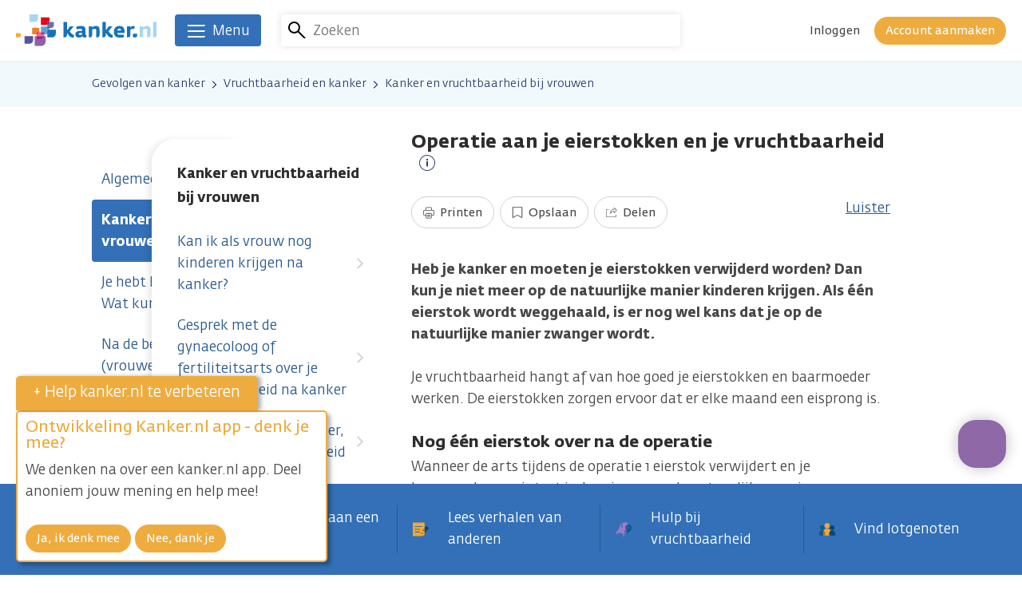

--- FILE ---
content_type: text/html; charset=UTF-8
request_url: https://www.kanker.nl/gevolgen-van-kanker/vruchtbaarheid-en-kanker/kanker-en-vruchtbaarheid-bij-vrouwen/operatie-aan-je-eierstokken-en-je-vruchtbaarheid
body_size: 34943
content:
<!DOCTYPE html>
<html lang="nl" dir="ltr" prefix="og: https://ogp.me/ns#">
  <head>
    <meta charset="utf-8" />
<script>var _mtm = window._mtm = window._mtm || [];_mtm.push({"mtm.startTime": (new Date().getTime()), "event": "mtm.Start"});var d = document, g = d.createElement("script"), s = d.getElementsByTagName("script")[0];g.type = "text/javascript";g.async = true;g.src="https://analytics.kreeft.kanker.nl/piwik/js/container_BoZXZY1p.js";s.parentNode.insertBefore(g, s);</script>
<noscript><style>form.antibot * :not(.antibot-message) { display: none !important; }</style>
</noscript><meta name="description" content="Heb je kanker en moeten je eierstokken verwijderd worden? Dan kun je niet meer op de normale manier kinderen krijgen. Als één eierstok wordt weggehaald, is er nog wel kans dat je op de natuurlijke manier zwanger wordt. Lees verder." />
<link rel="canonical" href="https://www.kanker.nl/gevolgen-van-kanker/vruchtbaarheid-en-kanker/kanker-en-vruchtbaarheid-bij-vrouwen/operatie-aan-je-eierstokken-en-je-vruchtbaarheid" />
<meta name="author" content="Stichting kanker.nl" />
<meta name="rights" content="Stichting kanker.nl" />
<meta property="og:site_name" content="Kanker.nl" />
<meta property="og:image" content="https://www.kanker.nl//themes/custom/kreeft_theme/dist/img/appicon.png" />
<meta name="MobileOptimized" content="width" />
<meta name="HandheldFriendly" content="true" />
<meta name="viewport" content="width=device-width, initial-scale=1.0" />
<script>document.documentElement.className += " js-tmp";</script>
<link rel="preconnect" href="https://dev.visualwebsiteoptimizer.com" />
<script type="text/javascript" id="vwoCode">window._vwo_code || (function () {var account_id = 385051,version = 2.1,settings_tolerance = 2000,library_tolerance = 2500,use_existing_jquery = false,hide_element = 'body',hide_element_style = 'opacity:0 !important;filter:alpha(opacity=0) !important;background:none !important;transition:none !important;',/* DO NOT EDIT BELOW THIS LINE */f=false,w=window,d=document,v=d.querySelector('#vwoCode'),cK='_vwo_'+account_id+'_settings',cc={};try{var c=JSON.parse(localStorage.getItem('_vwo_'+account_id+'_config'));cc=c&&typeof c==='object'?c:{}}catch(e){}var stT=cc.stT==='session'?w.sessionStorage:w.localStorage;code={nonce:v&&v.nonce,use_existing_jquery:function(){return typeof use_existing_jquery!=='undefined'?use_existing_jquery:undefined},library_tolerance:function(){return typeof library_tolerance!=='undefined'?library_tolerance:undefined},settings_tolerance:function(){return cc.sT||settings_tolerance},hide_element_style:function(){return'{'+(cc.hES||hide_element_style)+'}'},hide_element:function(){if(performance.getEntriesByName('first-contentful-paint')[0]){return''}return typeof cc.hE==='string'?cc.hE:hide_element},getVersion:function(){return version},finish:function(e){if(!f){f=true;var t=d.getElementById('_vis_opt_path_hides');if(t)t.parentNode.removeChild(t);if(e)(new Image).src='https://dev.visualwebsiteoptimizer.com/ee.gif?a='+account_id+e}},finished:function(){return f},addScript:function(e){var t=d.createElement('script');t.type='text/javascript';if(e.src){t.src=e.src}else{t.text=e.text}v&&t.setAttribute('nonce',v.nonce);d.getElementsByTagName('head')[0].appendChild(t)},load:function(e,t){var n=this.getSettings(),i=d.createElement('script'),r=this;t=t||{};if(n){i.textContent=n;d.getElementsByTagName('head')[0].appendChild(i);if(!w.VWO||VWO.caE){stT.removeItem(cK);r.load(e)}}else{var o=new XMLHttpRequest;o.open('GET',e,true);o.withCredentials=!t.dSC;o.responseType=t.responseType||'text';o.onload=function(){if(t.onloadCb){return t.onloadCb(o,e)}if(o.status===200||o.status===304){_vwo_code.addScript({text:o.responseText})}else{_vwo_code.finish('&e=loading_failure:'+e)}};o.onerror=function(){if(t.onerrorCb){return t.onerrorCb(e)}_vwo_code.finish('&e=loading_failure:'+e)};o.send()}},getSettings:function(){try{var e=stT.getItem(cK);if(!e){return}e=JSON.parse(e);if(Date.now()>e.e){stT.removeItem(cK);return}return e.s}catch(e){return}},init:function(){if(d.URL.indexOf('__vwo_disable__')>-1)return;var e=this.settings_tolerance();w._vwo_settings_timer=setTimeout(function(){_vwo_code.finish();stT.removeItem(cK)},e);var t;if(this.hide_element()!=='body'){t=d.createElement('style');var n=this.hide_element(),i=n?n+this.hide_element_style():'',r=d.getElementsByTagName('head')[0];t.setAttribute('id','_vis_opt_path_hides');v&&t.setAttribute('nonce',v.nonce);t.setAttribute('type','text/css');if(t.styleSheet)t.styleSheet.cssText=i;else t.appendChild(d.createTextNode(i));r.appendChild(t)}else{t=d.getElementsByTagName('head')[0];var i=d.createElement('div');i.style.cssText='z-index: 2147483647 !important;position: fixed !important;left: 0 !important;top: 0 !important;width: 100% !important;height: 100% !important;background: white !important;display: block !important;';i.setAttribute('id','_vis_opt_path_hides');i.classList.add('_vis_hide_layer');t.parentNode.insertBefore(i,t.nextSibling)}var s='https://dev.visualwebsiteoptimizer.com/j.php?a='+account_id+'&u='+encodeURIComponent(d.URL)+'&vn='+version;if(w.location.search.indexOf('_vwo_xhr')!==-1){this.addScript({src:s})}else{this.load(s+'&x=true')}}};w._vwo_code=code;code.init();})();</script>

    <title>Operatie aan je eierstokken en je vruchtbaarheid | Kanker.nl</title>
    <link rel="stylesheet" media="all" href="/sites/default/files/css/css_MW83b3H7Ncx06oEYl2Wdth01mrYQHMHFJJD9bvMMwks.css?delta=0&amp;language=nl&amp;theme=kreeft_theme&amp;include=eJx1UEEOgzAM-1DXPmkKYLqOtEFNpsFev25wq7gkjm05SkYm1T0MpHDjgYtMDUtFQzUTpw8cNuNUljDV10rsz9EtFZjtbg9khIiCSnxT25sYne5qyEf0G8PcwsLZPT1p68hR8iqarLeD24JifoJRYvUmMfK1LUOV4rUuqyUp2um_0pH_4_zxmy-Gn3WR" />
<link rel="stylesheet" media="all" href="/sites/default/files/css/css_mbT5pyFsvYRBiUYu49xR0QKo9qUKqL6O58xpqr5HRQM.css?delta=1&amp;language=nl&amp;theme=kreeft_theme&amp;include=eJx1UEEOgzAM-1DXPmkKYLqOtEFNpsFev25wq7gkjm05SkYm1T0MpHDjgYtMDUtFQzUTpw8cNuNUljDV10rsz9EtFZjtbg9khIiCSnxT25sYne5qyEf0G8PcwsLZPT1p68hR8iqarLeD24JifoJRYvUmMfK1LUOV4rUuqyUp2um_0pH_4_zxmy-Gn3WR" />

    

    <link rel="icon" type="image/png" href="/themes/custom/kreeft_theme/dist/img/appicon.png">
    <link rel="apple-touch-icon" href="/themes/custom/kreeft_theme/dist/img/apple-touch-icon.png">

  </head>
  <body class="path-node page-node-type-library-article">
        <a href="#main-content" class="visually-hidden focusable skip-link">
      Overslaan en naar de inhoud gaan
    </a>
    
      <div class="dialog-off-canvas-main-canvas" data-off-canvas-main-canvas>
    
<div class="page-container">
      

<header class="site-header site-header--has-search-box" data-offset-top>
  <div class="site-header__inner">
    
<div class="branding">
      <a href="/">
  
    <span class="branding__title">
      We zijn er voor je. Kanker.nl
    </span>

    <span class="branding__logo">
      <svg width="177px" height="40px" viewBox="0 0 177 40" xmlns="http://www.w3.org/2000/svg">
  <g class="wordmark" transform="translate(59.618410, 9.560543)">
      <path d="M86.9895427,14.5895397 L86.9895427,19.2834022 L89.5031707,19.2834022 C90.9290337,19.2834022 92.2126887,18.49136 92.2126887,16.5809467 L92.2126887,14.5895397 L86.9895427,14.5895397 Z" id="Path" fill="#1473BA"></path>
      <path d="M12.0025943,15.9604038 C11.6706146,15.8083053 11.3706557,15.6354875 11.0975377,15.4523101 C10.823007,15.2658365 10.567783,15.0492256 10.3295111,14.8128373 C10.0921809,14.5755072 9.8515546,14.3136906 9.6123409,14.0443397 L7.6214048,11.7671007 L12.7084631,5.35259481 L8.1285567,5.35259481 L4.2705295,10.5173504 L4.2705295,0.00889988 L-8.8817842e-16,0.00889988 L-8.8817842e-16,19.2825546 L1.3801877,19.2825546 C2.9496744,19.2825546 4.2276783,18.0313916 4.2705295,16.470381 C4.2705295,16.4416566 4.2733549,16.4162283 4.2733549,16.3917419 L4.2733549,13.5654414 L6.7511944,16.853688 C7.1952466,17.4521931 7.6473039,17.9226153 8.1191388,18.2757851 C8.5867357,18.6266005 9.0665758,18.8973641 9.550183,19.0786578 C10.034732,19.2679569 10.5390586,19.3927435 11.05657,19.4676156 C11.5783196,19.5321279 12.1203176,19.5726247 12.6844475,19.5905187 L13.1699383,16.3724352 C12.7202354,16.2523575 12.3373992,16.1157985 12.0025943,15.9604038" id="Path" fill="#1473BA"></path>
      <path d="M27.6858775,16.0392783 C27.463145,15.9677026 27.3557814,15.8146623 27.3557814,15.5792158 L27.3557814,9.21179931 C27.3557814,8.20973871 27.176842,7.41958001 26.8161379,6.84932861 C26.45873,6.27436811 25.9920749,5.85762771 25.4251197,5.58215521 C24.8501592,5.31374611 24.2026811,5.14705001 23.4803311,5.08395031 C22.7542139,5.02744311 22.0280968,4.99777681 21.2906782,4.99777681 C20.1690109,4.99777681 19.1518818,5.10702401 18.2392909,5.32693111 C17.3267001,5.54872171 16.459315,5.81289291 15.6451408,6.12038601 L16.4903939,9.21179931 C17.1350465,9.05828811 17.8168997,8.91749101 18.5340699,8.79364621 C19.2484148,8.66697591 19.9547545,8.59916731 20.6577979,8.59916731 C21.5256538,8.59916731 22.1655976,8.68157361 22.5696238,8.85627491 C22.9821263,9.02297111 23.1822558,9.41946311 23.1822558,10.032095 L23.1822558,11.2319306 L20.7595108,11.2319306 C20.0748322,11.2319306 19.3760269,11.2818453 18.6602693,11.3722568 C17.9478081,11.4654936 17.2998592,11.6609143 16.7296076,11.9604023 C16.159827,12.257065 15.6917592,12.6799269 15.3239917,13.2129779 C14.9595205,13.754505 14.776343,14.4660245 14.776343,15.348949 C14.776343,16.7432635 15.1893162,17.7848791 16.01385,18.4662614 C16.8407384,19.1485855 18.0320979,19.4890412 19.5813363,19.4890412 C20.3493629,19.4890412 21.0820725,19.3284667 21.7799362,19.0044922 C22.4796833,18.6809886 23.0871354,18.3221681 23.5924038,17.9285015 C23.7148359,18.2906183 23.938981,18.5769212 24.2869711,18.7888232 C24.6302521,19.0007251 25.0276858,19.1547071 25.4858648,19.2460604 C25.9459275,19.3392972 26.4370689,19.392979 26.9545805,19.4122856 C27.4739756,19.4297087 27.978302,19.4217035 28.4491951,19.3854447 L28.604119,16.1668904 C28.2146904,16.1504091 27.9053137,16.1080288 27.6858775,16.0392783 L27.6858775,16.0392783 Z M23.1822558,15.7313143 C22.7226641,15.8702277 22.1995019,15.9757077 21.6014676,16.0501089 C21.0024916,16.1282771 20.498636,16.1668904 20.0955515,16.1668904 C19.3275248,16.1668904 18.9423343,15.8146623 18.9423343,15.1196241 C18.9423343,14.9651712 18.9498686,14.8126018 18.9710588,14.6586198 C18.9842438,14.5046377 19.0605285,14.3661951 19.1886113,14.2352868 C19.3115145,14.1086166 19.5271835,13.9988985 19.8243171,13.9150796 C20.1205089,13.8326732 20.5438417,13.7827586 21.0886651,13.763452 L23.1822558,13.7111828 L23.1822558,15.7313143 Z" id="Shape" fill="#1473BA"></path>
      <path d="M76.3615327,12.0752531 C76.3615327,11.0195107 76.2499307,10.0541799 76.0276697,9.18255681 C75.8124707,8.31799711 75.4569467,7.57304421 74.9667477,6.94769811 C74.4826687,6.32988631 73.8549677,5.84863371 73.0859997,5.50676521 C72.3236237,5.16489681 71.3841927,4.99772971 70.2775937,4.99772971 C69.2213807,4.99772971 68.2555787,5.11639481 67.3759507,5.36738091 C66.4967927,5.61177431 65.7367707,6.02992741 65.0982397,6.62089831 C64.4606517,7.20480571 63.9600917,7.97801231 63.6055097,8.92544911 C63.2490427,9.88607111 63.0677487,11.0764889 63.0677487,12.5094165 C63.0677487,13.9093818 63.2490427,15.0555355 63.6055097,15.9605922 C63.9600917,16.8665905 64.4705397,17.5828189 65.1279067,18.1069229 C65.7824487,18.6362067 66.5763737,19.0044452 67.5139227,19.2069292 C68.4533537,19.4122386 69.4940267,19.5120679 70.6331177,19.5120679 C71.4835507,19.5120679 72.3768357,19.4805181 73.3054357,19.4122386 C74.2396877,19.3420754 75.0924757,19.1895062 75.8741577,18.9502924 L75.2337437,15.7048972 C74.5043307,15.8423979 73.7725617,15.9337511 73.0544497,15.9756607 C72.3273917,16.018512 71.7232347,16.0392313 71.2471627,16.0392313 C70.6849167,16.0392313 70.1655217,16.0161575 69.6903897,15.9605922 C69.2081947,15.912561 68.7938097,15.8004884 68.4382857,15.6417975 C68.0761687,15.4807521 67.7997547,15.2373003 67.6057467,14.9147385 C67.4070297,14.5907641 67.3147337,14.1528335 67.3147337,13.608952 L76.3615327,13.608952 L76.3615327,12.0752531 Z M67.4352827,10.6936527 C67.4560017,10.2359446 67.5482967,9.84463241 67.7220567,9.53666841 C67.8920497,9.22022831 68.0973577,8.96453331 68.3478737,8.77476341 C68.5936797,8.59205691 68.8564387,8.45361431 69.1498047,8.36838251 C69.4422297,8.28315101 69.7153467,8.24218331 69.9686877,8.24218331 C70.2069597,8.24218331 70.4522947,8.28927251 70.6981007,8.38156761 C70.9472037,8.47292081 71.1689937,8.62454841 71.3667697,8.82750341 C71.5607767,9.03563811 71.7157007,9.28709511 71.8320117,9.59882631 C71.9582107,9.90490681 72.0067137,10.2693781 71.9921157,10.6936527 L67.4352827,10.6936527 Z" id="Shape" fill="#1473BA"></path>
      <path d="M45.0697437,10.5173504 C45.0697437,9.71730301 45.0283057,8.97800081 44.9534337,8.29049691 C44.8790327,7.61335261 44.6807867,7.02002721 44.3648167,6.52982761 C44.0488477,6.03444801 43.5840757,5.64454851 42.9615557,5.35259481 C42.3357387,5.06205381 41.4796547,4.92031501 40.3918917,4.92031501 C39.933242,4.92031501 39.4684705,4.98153101 39.0117042,5.11055571 C38.5506998,5.23675511 38.122658,5.39309161 37.7322876,5.58191971 C37.3372083,5.77168971 36.9798005,5.96852301 36.6449954,6.18136661 C36.3158412,6.39703571 36.0431941,6.57785871 35.841181,6.73089891 L35.841181,5.32716661 L31.5687678,5.32716661 L31.5687678,19.2825546 L31.5739476,19.2825546 L32.9470719,19.2825546 C34.5170295,19.2825546 35.7945625,18.0346878 35.841181,16.4755608 L35.841181,16.470381 L35.841181,16.3917419 L35.841181,9.38861961 C36.1835202,9.22051081 36.6261598,9.05051841 37.1695703,8.88099681 C37.7134519,8.71194621 38.3091317,8.62436011 38.9608477,8.62436011 C39.3182556,8.62436011 39.6182145,8.64837561 39.8555446,8.70252831 C40.0947583,8.75385571 40.2835865,8.86074841 40.4295637,9.02085211 C40.5755397,9.18283931 40.6781947,9.40980971 40.7351727,9.71071041 C40.7973307,10.0106693 40.8260557,10.3996271 40.8260557,10.8733455 L40.8260557,19.2825546 L42.1817567,19.2825546 C43.7338207,19.2825546 45.0000517,18.0554072 45.0697437,16.5226501 C45.0697437,16.5047561 45.0753947,16.4887458 45.0697437,16.4755608 L45.0697437,10.5173504 Z" id="Path" fill="#1473BA"></path>
      <path d="M108.964147,10.5173504 C108.964147,9.71730301 108.922237,8.97800081 108.846894,8.29049691 C108.772964,7.61335261 108.575188,7.02002721 108.258749,6.52982761 C107.942779,6.03444801 107.477537,5.64454851 106.855959,5.35259481 C106.230141,5.06205381 105.373587,4.92031501 104.285823,4.92031501 C103.827645,4.92031501 103.362402,4.98153101 102.906107,5.11055571 C102.444631,5.23675511 102.01659,5.39309161 101.626219,5.58191971 C101.231611,5.77168971 100.874203,5.96852301 100.539398,6.18136661 C100.209773,6.39703571 99.9371247,6.57785871 99.7355827,6.73089891 L99.7355827,5.32716661 L95.4631707,5.32716661 L95.4631707,19.2825546 L95.4678797,19.2825546 L96.8410027,19.2825546 C98.4109607,19.2825546 99.6884937,18.0346878 99.7355827,16.4755608 L99.7355827,16.470381 L99.7355827,16.3917419 L99.7355827,9.38861961 C100.077923,9.22051081 100.520092,9.05051841 101.063973,8.88099681 C101.607383,8.71194621 102.203063,8.62436011 102.854779,8.62436011 C103.212187,8.62436011 103.512146,8.64837561 103.749948,8.70252831 C103.98869,8.75385571 104.177047,8.86074841 104.323495,9.02085211 C104.469942,9.18283931 104.572126,9.40980971 104.629576,9.71071041 C104.691734,10.0106693 104.720458,10.3996271 104.720458,10.8733455 L104.720458,19.2825546 L106.075689,19.2825546 C107.627752,19.2825546 108.893984,18.0554072 108.964147,16.5226501 C108.964147,16.5047561 108.969326,16.4887458 108.964147,16.4755608 L108.964147,10.5173504 Z" id="Path" fill="#A6D6F2"></path>
      <path d="M116.417348,0 L112.148231,0 L112.148231,19.2826017 L112.155766,19.2826017 L113.533128,19.2826017 C115.093667,19.2826017 116.372143,18.0347349 116.417348,16.4756079 L116.417348,16.470428 C116.417348,16.4417036 116.421116,16.4162753 116.421116,16.3917889 L116.417348,0 Z" id="Path" fill="#A6D6F2"></path>
      <path d="M60.5456457,15.9604038 C60.2164917,15.8083053 59.9141777,15.6354875 59.6429437,15.4523101 C59.3698257,15.2658365 59.1146027,15.0492256 58.8692667,14.8128373 C58.6333487,14.5755072 58.3979027,14.3136906 58.1591597,14.0443397 L56.1653987,11.7671007 L61.2524567,5.35259481 L56.6782007,5.35259481 L52.8173487,10.5173504 L52.8173487,0.00889988 L48.5449347,0.00889988 L48.5449347,19.2877344 L48.5689507,19.2679569 L48.5689507,19.2811419 L49.9293607,19.2811419 C51.4804827,19.2811419 52.7391797,18.0554072 52.8173487,16.5240628 L52.8173487,16.518412 L52.8173487,13.5734466 L52.8173487,13.5593198 L55.2933037,16.853688 C55.7397107,17.4521931 56.1922387,17.9226153 56.6588937,18.2757851 C57.1321417,18.6266005 57.6063317,18.8973641 58.0922927,19.0786578 C58.5806097,19.2679569 59.0802267,19.3927435 59.6024467,19.4676156 C60.1227837,19.5321279 60.6596017,19.5726247 61.2246737,19.5905187 L61.7115777,16.3724352 C61.2651707,16.2523575 60.8757417,16.1157985 60.5456457,15.9604038" id="Path" fill="#1473BA"></path>
      <path d="M88.2296407,5.09548721 C87.9348607,5.06205381 87.5915797,5.04792691 87.1955577,5.04792691 C86.7882357,5.04792691 86.4030447,5.11526471 86.0494047,5.24899831 C85.6896417,5.38697001 85.3581337,5.56355491 85.0464017,5.77216061 C84.7417347,5.98971321 84.4676747,6.21903811 84.2176307,6.47661671 C83.9718247,6.73089891 83.7665147,6.97105441 83.5927547,7.19237421 L83.5927547,5.32905021 L79.3236377,5.32905021 L79.3236377,19.2811419 L79.3537757,19.2811419 L80.7099477,19.2811419 C82.2502387,19.2811419 83.5028147,18.0761265 83.5927547,16.5603216 C83.5927547,16.5471366 83.5955807,16.5377187 83.5927547,16.5240628 L83.5927547,9.82843371 C83.8814127,9.52046971 84.3118097,9.24264281 84.8801777,8.99824921 C85.4518417,8.74726321 86.0569387,8.62436011 86.6846397,8.62436011 L87.1856697,8.62436011 C87.3278797,8.62436011 87.4705597,8.62765631 87.6061777,8.63424881 C87.7427367,8.64696301 87.8816507,8.66721131 88.0271557,8.68745981 C88.1745447,8.71194621 88.3459497,8.73972891 88.5489057,8.77457501 L89.1139767,5.27348481 C88.8210807,5.18825311 88.5310117,5.13033331 88.2296407,5.09548721" id="Path" fill="#1473BA"></path>
  </g>
  <g class="brandmark">
      <path d="M41.9308647,19.2021731 L41.9308647,17.0652603 L39.1949759,17.0652603 L39.1949759,15.3234266 L31.2378242,15.3234266 L31.2378242,22.3133639 L35.586522,22.3133639 L35.586522,24.9508361 L37.4215924,24.9508361 C38.0507056,24.9508361 38.6496816,24.8213405 39.1940341,24.5882484 L39.1940341,19.2021731 L41.9308647,19.2021731 Z" id="Path" fill="#59A3D9"></path>
      <path d="M41.9308647,19.2021731 L41.9308647,20.4345004 C41.9308647,22.3006497 40.8026049,23.898861 39.1940341,24.5882484 L39.1940341,28.8319371 L45.3759187,28.8319371 C47.8664724,28.8319371 49.8851911,26.8127475 49.8851911,24.3151305 L49.8851911,19.2021731 L41.9308647,19.2021731 Z" id="Path" fill="#1473BA"></path>
      <path d="M41.9308647,20.4346417 L41.9308647,19.2023144 L39.1940341,19.2023144 L39.1940341,24.5879188 C40.8026049,23.8990023 41.9308647,22.300791 41.9308647,20.4346417" id="Path" fill="#1F59A3"></path>
      <path d="M41.9308647,17.0654957 L44.0164503,17.0654957 C45.9640642,17.0654957 47.5387307,15.491771 47.5387307,13.5450989 L47.5387307,9.55098355 L41.8790665,9.55098355 C41.6379693,11.1115233 40.6015335,12.4097756 39.1949759,13.0120479 L39.1949759,15.3236621 L41.9308647,15.3236621 L41.9308647,17.0654957 Z" id="Path" fill="#6B6EB0"></path>
      <polygon id="Path" fill="#1C4F9C" points="39.1952584 17.0652603 41.9311473 17.0652603 41.9311473 15.3234266 39.1952584 15.3234266"></polygon>
      <path d="M31.4800516,31.0738592 L25.8533498,31.0738592 L25.8533498,27.215832 L23.4494405,27.215832 L23.4494405,39.5956117 L31.399058,39.5956117 C34.6006602,39.5956117 37.2023446,36.9991071 37.2023446,33.7894998 L37.2023446,27.215832 L35.5739962,27.215832 C35.4449716,29.3687552 33.6621702,31.0738592 31.4800516,31.0738592" id="Path" fill="#8C63A6"></path>
      <path d="M31.2379655,22.3133169 L29.0911638,22.3133169 C28.6292176,23.7208163 27.3738166,24.7699662 25.8533028,24.9295989 L25.8533028,27.2157849 L35.5739492,27.2157849 C35.5791289,27.1338496 35.5866633,27.0519141 35.5866633,26.968566 L35.5866633,24.950789 L31.2379655,24.950789 L31.2379655,22.3133169 Z" id="Path" fill="#EB699E"></path>
      <polygon id="Path" fill="#803B8C" points="31.2381067 24.9508361 35.5868045 24.9508361 35.5868045 22.3133639 31.2381067 22.3133639"></polygon>
      <path d="M25.8534912,31.0738592 L31.4801928,31.0738592 C33.6618406,31.0738592 35.4451128,29.3687552 35.5741375,27.215832 L25.8534912,27.215832 L25.8534912,31.0738592 Z" id="Path" fill="#A32182"></path>
      <path d="M41.8789252,9.55088937 C41.9137714,9.32486068 41.937316,9.09553574 41.937316,8.8600892 L41.937316,3.74666098 L31.2414501,3.74666098 L31.2414501,13.3745414 L37.4247474,13.3745414 C38.0529188,13.3745414 38.650953,13.2450457 39.1953055,13.0119536 L39.1953055,9.55088937 L41.8789252,9.55088937 Z" id="Path" fill="#E0081A"></path>
      <path d="M41.8789252,9.55088937 L39.1953055,9.55088937 L39.1953055,13.0119536 C40.6013922,12.4096814 41.637828,11.1114291 41.8789252,9.55088937" id="Path" fill="#8C172B"></path>
      <path d="M10.7683364,36.8412638 L16.9497502,36.8412638 C19.4431292,36.8412638 21.4646732,34.818307 21.4646732,32.3235153 L21.4646732,27.2114998 L10.7683364,27.2114998 L10.7683364,36.8412638 Z" id="Path" fill="#59529E"></path>
      <path d="M29.0913051,22.3133169 C29.214679,21.938015 29.2834294,21.5377558 29.2834294,21.1214863 L29.2834294,16.7709049 L20.2003723,16.7709049 L20.2003723,24.950789 L25.4498887,24.950789 C25.5864476,24.950789 25.7206522,24.9432548 25.8534441,24.9295989 L25.8534441,22.3133169 L29.0913051,22.3133169 Z" id="Path" fill="#F08024"></path>
      <path d="M29.0913051,22.3133169 L25.8534441,22.3133169 L25.8534441,24.9295989 C27.373487,24.7699662 28.6293589,23.7208163 29.0913051,22.3133169" id="Path" fill="#E32924"></path>
      <path d="M4.4408921e-16,28.8206356 L3.49402682,28.8206356 C4.90340989,28.8206356 6.04250031,27.6787199 6.04250031,26.2683951 L6.04250031,23.3752279 L4.4408921e-16,23.3752279 L4.4408921e-16,28.8206356 Z" id="Path" fill="#F5AB30"></path>
      <path d="M27.6652524,5.0663389 L27.6652524,0 L17.0715702,0 L17.0715702,9.53511445 L23.196006,9.53511445 C25.6634858,9.53511445 27.6652524,7.53711502 27.6652524,5.0663389" id="Path" fill="#A6D6F2"></path>
  </g>
</svg>
    </span>

      </a>
  </div>


        

    <div class="site-search__wrapper">
      <div class="search-overlay">
        <div class="search-overlay__toggle">
          <button class="search-overlay__toggle-open">
            <svg>
              <use xmlns:xlink="http://www.w3.org/1999/xlink" xlink:href="/themes/custom/kreeft_theme/dist/svg/sprite.svg?0c24c8f321b56223026e0692799cfbe6#icon-search"></use>
            </svg>
            <span>Annuleren</span>
          </button>
        </div>
        <div class="search-overlay__content">
          <div class="search-overlay__content-wrapper">
            <div class="horizontal-flow horizontal-flow--center">
              <div class="horizontal-flow__main">
                



<div class="site-search">
      

<form region="site_header" action="/gevolgen-van-kanker/vruchtbaarheid-en-kanker/kanker-en-vruchtbaarheid-bij-vrouwen/operatie-aan-je-eierstokken-en-je-vruchtbaarheid" method="post" id="search-form" accept-charset="UTF-8">
  <div class="horizontal-flow horizontal-flow--center"><div class="horizontal-flow__aside"><span class="site-search__glyph"></span></div><div class="horizontal-flow__main"><div class="js-form-item form-item js-form-type-textfield form-type-textfield js-form-item-term form-item-term">
      <label for="edit-term">Zoeken</label>
        <input autocomplete="off" data-drupal-selector="edit-term" type="text" id="edit-term" name="term" value="" size="10" maxlength="128" placeholder="Zoeken" class="form-text" />

        </div>
</div><input autocomplete="off" data-drupal-selector="form-amntned3enjkkvdchlia-egkj580gbgmk7cdlqvl1re" type="hidden" name="form_build_id" value="form-AMNTNeD3enJKkvdcHLIA_EgKJ580gBgMK7cDlqvL1RE" />
<input data-drupal-selector="edit-search-form" type="hidden" name="form_id" value="search_form" />
<div class="site-search__dropdown" data-drupal-selector="edit-dropdown"><div class="site-search__autosuggest autosuggest" data-autosuggest-endpoint="/kankernl-search-autosuggest?infix=" data-drupal-selector="edit-autosuggest"></div>
</div>
<div class="horizontal-flow__aside"><div class="site-search__submit-wrapper"><input data-twig-suggestion="search_form" data-drupal-selector="edit-submit" type="submit" id="edit-submit" name="op" value="Zoeken" class="button button--plain js-form-submit form-submit" />
</div></div></div>
</form>

  </div>

              </div>
              <div class="horizontal-flow__aside">
                <div class="search-overlay__toggle">
                  <button class="search-overlay__toggle-close button button--open">
                    <svg>
                      <use xmlns:xlink="http://www.w3.org/1999/xlink" xlink:href="/themes/custom/kreeft_theme/dist/svg/sprite.svg?0c24c8f321b56223026e0692799cfbe6#icon-close-sm"></use>
                    </svg>
                    <span>Annuleren</span>
                  </button>
                </div>
              </div>
            </div>
          </div>
        </div>
      </div>
    </div>
    
    
  



<div data-matomo-mask class="user-dropdown rs_skip inline-dropdown inline-dropdown--aligns-from-right inline-dropdown--is-disabled-for-desktop  ">
  <div class="inline-dropdown__toggle-wrapper">
        <div class="user-dropdown__toggle">
      <div class="user-dropdown__toggle-glyph">
          

<div class="user">
    <div class="user__image
   user__image--default    ">

  
      <svg class="avatar--guest">
      <use xlink:href="/themes/custom/kreeft_theme/dist/svg/sprite.svg?0c24c8f321b56223026e0692799cfbe6#avatar"></use>
    </svg>
  
  </div>
    </div>
      </div>
      <div class="user-dropdown__toggle-content">
                  <a
  class="button
     button--plain     button--small        "

  
      href="/user/login"
  
      rel="nofollow"
  
  >

  
      <span>Inloggen</span>
  </a>
          <a
  class="button
     button--secondary     button--small        "

  
      href="/user/register"
  
      rel="nofollow"
  
  >

  
      <span>Account aanmaken</span>
  </a>
              </div>
    </div>
    </div>
  <div class="inline-dropdown__panel-wrapper">
        <div class="user-dropdown__panel">
      <nav class="user-dropdown__menu">
                <ul>
              <li>
                                <a href="/user/login" rel="nofollow">            Inloggen
                      </a>
                  </li>
              <li>
                                <a href="/user/register" rel="nofollow">            Account aanmaken
                      </a>
                  </li>
          </ul>
      </nav>
    </div>
      <span class="inline-dropdown__panel-wrapper-tip"></span>
  </div>
  <div class="inline-dropdown__helper"></div>
</div>

  </div>

  


                              
<nav class="main-navigation main-navigation--list-is-inactive" role="navigation">
  <button class="main-navigation__toggle" aria-expanded="false" aria-controls="main-navigation__dropdown">
    <span class="hamburger">
  <span class="hamburger__inner"></span>
</span>
    <span class="main-navigation__toggle-label">Menu</span>
  </button>

  <div id="main-navigation__dropdown" class="main-navigation__dropdown">
    <div class="main-navigation__top">
      <div class="main-navigation__backdrop"></div>
      <div class="container">
        <div class="main-navigation__tabs">
          <ul role="tablist">
            
                                        
                                              <li role="presentation">
                  <a role="tab" href="#kankersoorten" id="main-navigation__tab--kankersoorten" class="main-navigation__tab  " aria-selected="true">
                                          <span class="main-navigation__tab-icon">
                        <svg>
                          <use xlink:href="/themes/custom/kreeft_theme/dist/svg/sprite.svg?0c24c8f321b56223026e0692799cfbe6#icon-library" class="icon-library"></use>
                        </svg>
                      </span>
                                        <span class="main-navigation__tab-label">
                      Kankersoorten
                      <svg>
                        <use xlink:href="/themes/custom/kreeft_theme/dist/svg/sprite.svg?0c24c8f321b56223026e0692799cfbe6#arrow-down"></use>
                      </svg>
                    </span>
                  </a>
                </li>
                                                      
                                                <li>
                                        <a href="/ervaringen-van-anderen/blogs" data-icon="icon-blog" class="main-navigation__tab" data-drupal-link-system-path="ervaringen-van-anderen/blogs">                      <span class="main-navigation__tab-icon">
                        <svg>
                          <use xlink:href="/themes/custom/kreeft_theme/dist/svg/sprite.svg?0c24c8f321b56223026e0692799cfbe6#icon-blog" class="icon-blog"></use>
                        </svg>
                      </span>
                      <span class="main-navigation__tab-label">Blogs</span>
                    </a>
                  </li>
                                                                      
                                                <li>
                                        <a href="/ervaringen-van-anderen/gespreksgroepen" data-icon="icon-conversation" class="main-navigation__tab" data-drupal-link-system-path="ervaringen-van-anderen/gespreksgroepen">                      <span class="main-navigation__tab-icon">
                        <svg>
                          <use xlink:href="/themes/custom/kreeft_theme/dist/svg/sprite.svg?0c24c8f321b56223026e0692799cfbe6#icon-conversation" class="icon-conversation"></use>
                        </svg>
                      </span>
                      <span class="main-navigation__tab-label">In gesprek met elkaar</span>
                    </a>
                  </li>
                                                                      
                                                <li>
                                        <a href="/diagnose" rel="nofollow" data-icon="icon-library" class="main-navigation__tab" data-drupal-link-system-path="node/180968">                      <span class="main-navigation__tab-icon">
                        <svg>
                          <use xlink:href="/themes/custom/kreeft_theme/dist/svg/sprite.svg?0c24c8f321b56223026e0692799cfbe6#icon-library" class="icon-library"></use>
                        </svg>
                      </span>
                      <span class="main-navigation__tab-label">Diagnose</span>
                    </a>
                  </li>
                                                                      
                                              <li role="presentation">
                  <a role="tab" href="#behandelingen" id="main-navigation__tab--behandelingen" class="main-navigation__tab  ">
                                          <span class="main-navigation__tab-icon">
                        <svg>
                          <use xlink:href="/themes/custom/kreeft_theme/dist/svg/sprite.svg?0c24c8f321b56223026e0692799cfbe6#icon-library" class="icon-library"></use>
                        </svg>
                      </span>
                                        <span class="main-navigation__tab-label">
                      Behandelingen
                      <svg>
                        <use xlink:href="/themes/custom/kreeft_theme/dist/svg/sprite.svg?0c24c8f321b56223026e0692799cfbe6#arrow-down"></use>
                      </svg>
                    </span>
                  </a>
                </li>
                                                      
                                              <li role="presentation">
                  <a role="tab" href="#leven-met-en-na-kanker" id="main-navigation__tab--leven-met-en-na-kanker" class="main-navigation__tab  ">
                                          <span class="main-navigation__tab-icon">
                        <svg>
                          <use xlink:href="/themes/custom/kreeft_theme/dist/svg/sprite.svg?0c24c8f321b56223026e0692799cfbe6#icon-library" class="icon-library"></use>
                        </svg>
                      </span>
                                        <span class="main-navigation__tab-label">
                      Leven met en na kanker
                      <svg>
                        <use xlink:href="/themes/custom/kreeft_theme/dist/svg/sprite.svg?0c24c8f321b56223026e0692799cfbe6#arrow-down"></use>
                      </svg>
                    </span>
                  </a>
                </li>
                                                      
                                                <li>
                                        <a href="/jong" rel="nofollow" data-icon="icon-library" class="main-navigation__tab" data-drupal-link-system-path="node/260050">                      <span class="main-navigation__tab-icon">
                        <svg>
                          <use xlink:href="/themes/custom/kreeft_theme/dist/svg/sprite.svg?0c24c8f321b56223026e0692799cfbe6#icon-library" class="icon-library"></use>
                        </svg>
                      </span>
                      <span class="main-navigation__tab-label">Jong &amp; kanker (16 t/m 39)</span>
                    </a>
                  </li>
                                                                      
                                                <li>
                                        <a href="/ervaringen-van-anderen/lotgenotenzoeker" data-icon="icon-persons" class="main-navigation__tab" data-drupal-link-system-path="node/259063">                      <span class="main-navigation__tab-icon">
                        <svg>
                          <use xlink:href="/themes/custom/kreeft_theme/dist/svg/sprite.svg?0c24c8f321b56223026e0692799cfbe6#icon-persons" class="icon-persons"></use>
                        </svg>
                      </span>
                      <span class="main-navigation__tab-label">Lotgenotenzoeker</span>
                    </a>
                  </li>
                                                                      
                                                <li>
                                        <a href="/hulp-en-ondersteuning/stel-je-vraag-aan-een-professional" data-icon="icon-vap" class="main-navigation__tab" data-drupal-link-system-path="node/160616">                      <span class="main-navigation__tab-icon">
                        <svg>
                          <use xlink:href="/themes/custom/kreeft_theme/dist/svg/sprite.svg?0c24c8f321b56223026e0692799cfbe6#icon-vap" class="icon-vap"></use>
                        </svg>
                      </span>
                      <span class="main-navigation__tab-label">Vraag het een professional</span>
                    </a>
                  </li>
                                                                      
                                                <li>
                                        <a href="/hulp-en-ondersteuning/de-kankernl-infolijn" data-icon="icon-kil" class="main-navigation__tab" data-drupal-link-system-path="node/141245">                      <span class="main-navigation__tab-icon">
                        <svg>
                          <use xlink:href="/themes/custom/kreeft_theme/dist/svg/sprite.svg?0c24c8f321b56223026e0692799cfbe6#icon-kil" class="icon-kil"></use>
                        </svg>
                      </span>
                      <span class="main-navigation__tab-label">Infolijn</span>
                    </a>
                  </li>
                                                                      
                                                <li>
                                        <a href="/hulp-en-ondersteuning/vind-hulp-bij-kanker" data-icon="icon-type-of-care" title="Vind hulp en ondersteuning tijdens en na de behandeling:" class="main-navigation__tab" data-drupal-link-system-path="node/173672">                      <span class="main-navigation__tab-icon">
                        <svg>
                          <use xlink:href="/themes/custom/kreeft_theme/dist/svg/sprite.svg?0c24c8f321b56223026e0692799cfbe6#icon-type-of-care" class="icon-type-of-care"></use>
                        </svg>
                      </span>
                      <span class="main-navigation__tab-label">Vind hulp bij kanker</span>
                    </a>
                  </li>
                                                                      
                                                <li>
                                        <a href="/hulp-en-ondersteuning/appstore" data-icon="icon-app-store" class="main-navigation__tab" data-drupal-link-system-path="node/285085">                      <span class="main-navigation__tab-icon">
                        <svg>
                          <use xlink:href="/themes/custom/kreeft_theme/dist/svg/sprite.svg?0c24c8f321b56223026e0692799cfbe6#icon-app-store" class="icon-app-store"></use>
                        </svg>
                      </span>
                      <span class="main-navigation__tab-label">Appstore</span>
                    </a>
                  </li>
                                                                      
                                                <li>
                                        <a href="/agenda" rel="nofollow" data-icon="icon-type-of-care" class="main-navigation__tab" data-drupal-link-system-path="node/272341">                      <span class="main-navigation__tab-icon">
                        <svg>
                          <use xlink:href="/themes/custom/kreeft_theme/dist/svg/sprite.svg?0c24c8f321b56223026e0692799cfbe6#icon-type-of-care" class="icon-type-of-care"></use>
                        </svg>
                      </span>
                      <span class="main-navigation__tab-label">Activiteitenagenda</span>
                    </a>
                  </li>
                                                                      
                                                <li>
                                        <a href="/patientenorganisaties" data-icon="icon-persons" class="main-navigation__tab" data-drupal-link-system-path="node/261124">                      <span class="main-navigation__tab-icon">
                        <svg>
                          <use xlink:href="/themes/custom/kreeft_theme/dist/svg/sprite.svg?0c24c8f321b56223026e0692799cfbe6#icon-persons" class="icon-persons"></use>
                        </svg>
                      </span>
                      <span class="main-navigation__tab-label">Patiëntenorganisaties</span>
                    </a>
                  </li>
                                                                      
                                                <li>
                                        <a href="/ipso" rel="nofollow" data-icon="icon-persons" class="main-navigation__tab" data-drupal-link-system-path="node/274699">                      <span class="main-navigation__tab-icon">
                        <svg>
                          <use xlink:href="/themes/custom/kreeft_theme/dist/svg/sprite.svg?0c24c8f321b56223026e0692799cfbe6#icon-persons" class="icon-persons"></use>
                        </svg>
                      </span>
                      <span class="main-navigation__tab-label">IPSO centra</span>
                    </a>
                  </li>
                                                    </ul>
        </div>

        <ul class="main-navigation__list">
                                                  <li id="kankersoorten" aria-labelledby="main-navigation__tab--kankersoorten" role="tabpanel" class="main-navigation__item">
                <span class="main-navigation__title">Kankersoorten</span>

                
                <ul class="main-navigation__sub-list">
                                                                                                    <li class="is-important">
                                                                                              <a href="/kankersoorten" rel="nofollow" class="is-important" data-drupal-link-system-path="node/45050">                          Bekijk alle kankersoorten (A-Z)
                          <svg>
                            <use xlink:href="/themes/custom/kreeft_theme/dist/svg/sprite.svg?0c24c8f321b56223026e0692799cfbe6#arrow-down"></use>
                          </svg>
                        </a>
                      </li>
                                                                                                    <li class="">
                                              <div class="main-navigation__description">Snel naar</div>
                                                                                              <a href="/kankersoorten/alvleesklierkanker/algemeen/wat-is-alvleesklierkanker" title="Snel naar" data-drupal-link-system-path="node/66536">                          Alvleesklierkanker
                          <svg>
                            <use xlink:href="/themes/custom/kreeft_theme/dist/svg/sprite.svg?0c24c8f321b56223026e0692799cfbe6#arrow-down"></use>
                          </svg>
                        </a>
                      </li>
                                                                                                    <li class="">
                                                                                              <a href="/kankersoorten/baarmoederhalskanker/algemeen/wat-is-baarmoederhalskanker" data-drupal-link-system-path="node/67961">                          Baarmoederhalskanker
                          <svg>
                            <use xlink:href="/themes/custom/kreeft_theme/dist/svg/sprite.svg?0c24c8f321b56223026e0692799cfbe6#arrow-down"></use>
                          </svg>
                        </a>
                      </li>
                                                                                                    <li class="">
                                                                                              <a href="/kankersoorten/blaaskanker/algemeen/wat-is-blaaskanker" target="_self" data-drupal-link-system-path="node/71915">                          Blaaskanker
                          <svg>
                            <use xlink:href="/themes/custom/kreeft_theme/dist/svg/sprite.svg?0c24c8f321b56223026e0692799cfbe6#arrow-down"></use>
                          </svg>
                        </a>
                      </li>
                                                                                                    <li class="">
                                                                                              <a href="/kankersoorten/borstkanker/algemeen/wat-is-borstkanker" target="_self" data-drupal-link-system-path="node/66557">                          Borstkanker
                          <svg>
                            <use xlink:href="/themes/custom/kreeft_theme/dist/svg/sprite.svg?0c24c8f321b56223026e0692799cfbe6#arrow-down"></use>
                          </svg>
                        </a>
                      </li>
                                                                                                    <li class="">
                                                                                              <a href="/kankersoorten/darmkanker-dikkedarmkanker/algemeen/wat-is-darmkanker" target="_self" data-drupal-link-system-path="node/71879">                          Darmkanker
                          <svg>
                            <use xlink:href="/themes/custom/kreeft_theme/dist/svg/sprite.svg?0c24c8f321b56223026e0692799cfbe6#arrow-down"></use>
                          </svg>
                        </a>
                      </li>
                                                                                                    <li class="">
                                                                                              <a href="/kankersoorten/hersentumoren/algemeen/wat-is-een-hersentumor" data-drupal-link-system-path="node/66461">                          Hersentumor
                          <svg>
                            <use xlink:href="/themes/custom/kreeft_theme/dist/svg/sprite.svg?0c24c8f321b56223026e0692799cfbe6#arrow-down"></use>
                          </svg>
                        </a>
                      </li>
                                                                                                    <li class="">
                                                                                              <a href="/kankersoorten/huidkanker" target="_self" data-drupal-link-system-path="node/74348">                          Huidkanker
                          <svg>
                            <use xlink:href="/themes/custom/kreeft_theme/dist/svg/sprite.svg?0c24c8f321b56223026e0692799cfbe6#arrow-down"></use>
                          </svg>
                        </a>
                      </li>
                                                                                                    <li class="">
                                                                                              <a href="/kankersoorten/keelkanker/algemeen/wat-is-keelkanker" data-drupal-link-system-path="node/62108">                          Keelkanker
                          <svg>
                            <use xlink:href="/themes/custom/kreeft_theme/dist/svg/sprite.svg?0c24c8f321b56223026e0692799cfbe6#arrow-down"></use>
                          </svg>
                        </a>
                      </li>
                                                                                                    <li class="">
                                                                                              <a href="/kankersoorten/leukemie/algemeen/wat-is-leukemie" data-drupal-link-system-path="node/70988">                          Leukemie
                          <svg>
                            <use xlink:href="/themes/custom/kreeft_theme/dist/svg/sprite.svg?0c24c8f321b56223026e0692799cfbe6#arrow-down"></use>
                          </svg>
                        </a>
                      </li>
                                                                                                    <li class="">
                                                                                              <a href="/kankersoorten/longkanker/algemeen/wat-is-longkanker" target="_self" data-drupal-link-system-path="node/61823">                          Longkanker
                          <svg>
                            <use xlink:href="/themes/custom/kreeft_theme/dist/svg/sprite.svg?0c24c8f321b56223026e0692799cfbe6#arrow-down"></use>
                          </svg>
                        </a>
                      </li>
                                                                                                    <li class="">
                                                                                              <a href="/kankersoorten/lymfeklierkanker" data-drupal-link-system-path="node/74720">                          Lymfeklierkanker
                          <svg>
                            <use xlink:href="/themes/custom/kreeft_theme/dist/svg/sprite.svg?0c24c8f321b56223026e0692799cfbe6#arrow-down"></use>
                          </svg>
                        </a>
                      </li>
                                                                                                    <li class="">
                                                                                              <a href="/kankersoorten/maagkanker/algemeen/wat-is-maagkanker" data-drupal-link-system-path="node/62354">                          Maagkanker
                          <svg>
                            <use xlink:href="/themes/custom/kreeft_theme/dist/svg/sprite.svg?0c24c8f321b56223026e0692799cfbe6#arrow-down"></use>
                          </svg>
                        </a>
                      </li>
                                                                                                    <li class="">
                                                                                              <a href="/kankersoorten/multipel-myeloom-ziekte-van-kahler/algemeen/wat-is-multipel-myeloom-ziekte-van-kahler" data-drupal-link-system-path="node/62327">                          Multipel Myeloom
                          <svg>
                            <use xlink:href="/themes/custom/kreeft_theme/dist/svg/sprite.svg?0c24c8f321b56223026e0692799cfbe6#arrow-down"></use>
                          </svg>
                        </a>
                      </li>
                                                                                                    <li class="">
                                                                                              <a href="/kankersoorten/prostaatkanker/algemeen/wat-is-prostaatkanker" target="_self" data-drupal-link-system-path="node/64121">                          Prostaatkanker
                          <svg>
                            <use xlink:href="/themes/custom/kreeft_theme/dist/svg/sprite.svg?0c24c8f321b56223026e0692799cfbe6#arrow-down"></use>
                          </svg>
                        </a>
                      </li>
                                                                                                    <li class="">
                                                                                              <a href="/kankersoorten/slokdarmkanker/algemeen/wat-is-slokdarmkanker" data-drupal-link-system-path="node/67286">                          Slokdarmkanker
                          <svg>
                            <use xlink:href="/themes/custom/kreeft_theme/dist/svg/sprite.svg?0c24c8f321b56223026e0692799cfbe6#arrow-down"></use>
                          </svg>
                        </a>
                      </li>
                                                                                                    <li class="is-important">
                                                                                              <a href="/kankersoorten" class="is-important" data-drupal-link-system-path="node/45050">                          Meer kankersoorten
                          <svg>
                            <use xlink:href="/themes/custom/kreeft_theme/dist/svg/sprite.svg?0c24c8f321b56223026e0692799cfbe6#arrow-down"></use>
                          </svg>
                        </a>
                      </li>
                                  </ul>
              </li>
                                                                                                                                <li id="behandelingen" aria-labelledby="main-navigation__tab--behandelingen" role="tabpanel" class="main-navigation__item" hidden>
                <span class="main-navigation__title">Behandelingen</span>

                                  <div class="main-navigation__description">Vind algemene informatie over behandelingen bij kanker</div>
                
                <ul class="main-navigation__sub-list">
                                                                                                    <li class="">
                                                                                              <a href="/operatie" rel="nofollow" data-drupal-link-system-path="node/161807">                          Operatie
                          <svg>
                            <use xlink:href="/themes/custom/kreeft_theme/dist/svg/sprite.svg?0c24c8f321b56223026e0692799cfbe6#arrow-down"></use>
                          </svg>
                        </a>
                      </li>
                                                                                                    <li class="">
                                                                                              <a href="/soorten-behandelingen/bestraling/algemeen/wat-is-bestraling-radiotherapie" data-drupal-link-system-path="node/63227">                          Bestraling
                          <svg>
                            <use xlink:href="/themes/custom/kreeft_theme/dist/svg/sprite.svg?0c24c8f321b56223026e0692799cfbe6#arrow-down"></use>
                          </svg>
                        </a>
                      </li>
                                                                                                    <li class="">
                                                                                              <a href="/soorten-behandelingen/chemotherapie/algemeen/wat-is-chemotherapie" data-drupal-link-system-path="node/64133">                          Chemotherapie
                          <svg>
                            <use xlink:href="/themes/custom/kreeft_theme/dist/svg/sprite.svg?0c24c8f321b56223026e0692799cfbe6#arrow-down"></use>
                          </svg>
                        </a>
                      </li>
                                                                                                    <li class="">
                                                                                              <a href="/soorten-behandelingen/doelgerichte-therapie/algemeen/wat-is-doelgerichte-therapie-bij-kanker" data-drupal-link-system-path="node/62288">                          Doelgerichte therapie
                          <svg>
                            <use xlink:href="/themes/custom/kreeft_theme/dist/svg/sprite.svg?0c24c8f321b56223026e0692799cfbe6#arrow-down"></use>
                          </svg>
                        </a>
                      </li>
                                                                                                    <li class="">
                                                                                              <a href="/soorten-behandelingen/immunotherapie/algemeen/wat-is-immunotherapie-bij-kanker" data-drupal-link-system-path="node/67844">                          Immunotherapie
                          <svg>
                            <use xlink:href="/themes/custom/kreeft_theme/dist/svg/sprite.svg?0c24c8f321b56223026e0692799cfbe6#arrow-down"></use>
                          </svg>
                        </a>
                      </li>
                                                                                                    <li class="">
                                                                                              <a href="/soorten-behandelingen/protonentherapie/algemeen/protonentherapie-protonenbestraling" data-drupal-link-system-path="node/203836">                          Protonentherapie
                          <svg>
                            <use xlink:href="/themes/custom/kreeft_theme/dist/svg/sprite.svg?0c24c8f321b56223026e0692799cfbe6#arrow-down"></use>
                          </svg>
                        </a>
                      </li>
                                                                                                    <li class="is-important">
                                                                                              <a href="/soorten-behandelingen" class="is-important" data-drupal-link-system-path="node/45053">                          Meer behandelingen...
                          <svg>
                            <use xlink:href="/themes/custom/kreeft_theme/dist/svg/sprite.svg?0c24c8f321b56223026e0692799cfbe6#arrow-down"></use>
                          </svg>
                        </a>
                      </li>
                                  </ul>
              </li>
                                                              <li id="leven-met-en-na-kanker" aria-labelledby="main-navigation__tab--leven-met-en-na-kanker" role="tabpanel" class="main-navigation__item" hidden>
                <span class="main-navigation__title">Leven met en na kanker</span>

                                  <div class="main-navigation__description">Vind betrouwbare informatie over:</div>
                
                <ul class="main-navigation__sub-list">
                                                                                                    <li class="">
                                                                                              <a href="/gevolgen-van-kanker/niet-meer-beter-worden/niet-meer-beter-worden/als-genezen-niet-meer-mogelijk-is" data-drupal-link-system-path="node/67295">                          Niet meer beter worden
                          <svg>
                            <use xlink:href="/themes/custom/kreeft_theme/dist/svg/sprite.svg?0c24c8f321b56223026e0692799cfbe6#arrow-down"></use>
                          </svg>
                        </a>
                      </li>
                                                                                                    <li class="">
                                                                                              <a href="/naasten" rel="nofollow" data-drupal-link-system-path="node/163052">                          Iemand in mijn omgeving heeft kanker
                          <svg>
                            <use xlink:href="/themes/custom/kreeft_theme/dist/svg/sprite.svg?0c24c8f321b56223026e0692799cfbe6#arrow-down"></use>
                          </svg>
                        </a>
                      </li>
                                                                                                    <li class="">
                                                                                              <a href="/gevolgen-van-kanker/vermoeidheid-bij-kanker/algemeen/vermoeidheid-bij-kanker" data-drupal-link-system-path="node/64439">                          Vermoeidheid bij kanker
                          <svg>
                            <use xlink:href="/themes/custom/kreeft_theme/dist/svg/sprite.svg?0c24c8f321b56223026e0692799cfbe6#arrow-down"></use>
                          </svg>
                        </a>
                      </li>
                                                                                                    <li class="">
                                                                                              <a href="/verder-met-je-leven-na-kanker" data-drupal-link-system-path="node/168371">                          Verder met je leven na kanker
                          <svg>
                            <use xlink:href="/themes/custom/kreeft_theme/dist/svg/sprite.svg?0c24c8f321b56223026e0692799cfbe6#arrow-down"></use>
                          </svg>
                        </a>
                      </li>
                                                                                                    <li class="">
                                                                                              <a href="/gevolgen-van-kanker/kanker-wat-nu/emoties-bij-kanker/angst-bij-kanker" data-drupal-link-system-path="node/296113">                          Angst
                          <svg>
                            <use xlink:href="/themes/custom/kreeft_theme/dist/svg/sprite.svg?0c24c8f321b56223026e0692799cfbe6#arrow-down"></use>
                          </svg>
                        </a>
                      </li>
                                                                                                    <li class="is-important">
                                                                                              <a href="/gevolgen-van-kanker" class="is-important" data-drupal-link-system-path="node/45052">                          Bekijk meer gevolgen van kanker
                          <svg>
                            <use xlink:href="/themes/custom/kreeft_theme/dist/svg/sprite.svg?0c24c8f321b56223026e0692799cfbe6#arrow-down"></use>
                          </svg>
                        </a>
                      </li>
                                  </ul>
              </li>
                                                                                                                                                                                                                                    </ul>
      </div>
    </div>
    <div class="main-navigation__bottom">
              <ul class="main-navigation__toolbar">
                      <li>
                                                                        <a href="/user/login" rel="nofollow" class="button button--small button--plain">Inloggen</a>
            </li>
                      <li>
                                          <a href="/user/register" rel="nofollow" class="button button--small">Account aanmaken</a>
            </li>
                  </ul>
          </div>
  </div>
  <div class="main-navigation__dropdown-helper"></div>
</nav>

</header>

  
  
  <a id="main-content" tabindex="-1"></a>
  
  
  <div class="page-wrapper container">
    
          
<div class="page-header">
      <div id="block-kruimelpad" class="block block-system block-system-breadcrumb-block">
  
    
        <nav class="breadcrumb breadcrumb--root-on-mobile" role="navigation" aria-label="kruimelpad">
  <ol class="breadcrumb__items">
          <li class="breadcrumb__item">
                  <a href="https://www.kanker.nl/gevolgen-van-kanker" class="breadcrumb__item-link">
            <span class="breadcrumb__item-label">Gevolgen van kanker</span>
            <svg class="breadcrumb__item-icon">
              <use xmlns:xlink="http://www.w3.org/1999/xlink" xlink:href="/themes/custom/kreeft_theme/dist/svg/sprite.svg?0c24c8f321b56223026e0692799cfbe6#arrow-right-lg"></use>
            </svg>
          </a>
              </li>
          <li class="breadcrumb__item">
                  <a href="https://www.kanker.nl/gevolgen-van-kanker/vruchtbaarheid-en-kanker" class="breadcrumb__item-link">
            <span class="breadcrumb__item-label">Vruchtbaarheid en kanker</span>
            <svg class="breadcrumb__item-icon">
              <use xmlns:xlink="http://www.w3.org/1999/xlink" xlink:href="/themes/custom/kreeft_theme/dist/svg/sprite.svg?0c24c8f321b56223026e0692799cfbe6#arrow-right-lg"></use>
            </svg>
          </a>
              </li>
          <li class="breadcrumb__item">
                  <a href="https://www.kanker.nl/gevolgen-van-kanker/vruchtbaarheid-en-kanker/kanker-en-vruchtbaarheid-bij-vrouwen" class="breadcrumb__item-link">
            <span class="breadcrumb__item-label">Kanker en vruchtbaarheid bij vrouwen</span>
            <svg class="breadcrumb__item-icon">
              <use xmlns:xlink="http://www.w3.org/1999/xlink" xlink:href="/themes/custom/kreeft_theme/dist/svg/sprite.svg?0c24c8f321b56223026e0692799cfbe6#arrow-right-lg"></use>
            </svg>
          </a>
              </li>
      </ol>
</nav>

  </div>

  </div>

    
          <main role="main" class="page-content">
  <aside class="layout-sidebar" role="complementary">
        <div class="region region-sidebar">
    <div id="block-menu-caremap-sections-block" class="block block-kankernl-library block-sections-menu-block">
  
    
      

  <nav class="caremap-sections-navigation" role="navigation">
    <ul>
              <li>
          <a class="caremap-sections-navigation__link" href="/gevolgen-van-kanker/vruchtbaarheid-en-kanker/algemeen">
            Algemeen

            <svg class="caremap-sections-navigation__icon">
              <use xlink:href="/themes/custom/kreeft_theme/dist/svg/sprite.svg?0c24c8f321b56223026e0692799cfbe6#arrow-right-lg"></use>
            </svg>
          </a>

                      <div class="caremap-sections-navigation__articles caremap-sections-navigation__articles--expanded">
              <div class="caremap-sections-navigation__articles-wrapper">
                <div class="caremap-sections-navigation__articles-title">Algemeen</div>
                <ul>
                                      <li>
                      <a class="caremap-sections-navigation__articles__link" href="/gevolgen-van-kanker/vruchtbaarheid-en-kanker/algemeen/kanker-en-een-kinderwens-wat-kun-je-doen">
                        Kanker en een kinderwens. Wat kun je doen?
                        <svg class="caremap-sections-navigation__icon">
                          <use xlink:href="/themes/custom/kreeft_theme/dist/svg/sprite.svg?0c24c8f321b56223026e0692799cfbe6#arrow-right-lg"></use>
                        </svg>
                      </a>
                    </li>
                                      <li>
                      <a class="caremap-sections-navigation__articles__link" href="/gevolgen-van-kanker/vruchtbaarheid-en-kanker/algemeen/anticonceptie-tijdens-en-na-de-kankerbehandeling">
                        Anticonceptie tijdens en na de kankerbehandeling
                        <svg class="caremap-sections-navigation__icon">
                          <use xlink:href="/themes/custom/kreeft_theme/dist/svg/sprite.svg?0c24c8f321b56223026e0692799cfbe6#arrow-right-lg"></use>
                        </svg>
                      </a>
                    </li>
                                  </ul>
              </div>
            </div>
                  </li>
              <li>
          <a class="caremap-sections-navigation__link caremap-sections-navigation__link--active active" href="/gevolgen-van-kanker/vruchtbaarheid-en-kanker/kanker-en-vruchtbaarheid-bij-vrouwen">
            Kanker en vruchtbaarheid bij vrouwen

            <svg class="caremap-sections-navigation__icon">
              <use xlink:href="/themes/custom/kreeft_theme/dist/svg/sprite.svg?0c24c8f321b56223026e0692799cfbe6#arrow-right-lg"></use>
            </svg>
          </a>

                      <div class="caremap-sections-navigation__articles">
              <div class="caremap-sections-navigation__articles-wrapper">
                <div class="caremap-sections-navigation__articles-title">Kanker en vruchtbaarheid bij vrouwen</div>
                <ul>
                                      <li>
                      <a class="caremap-sections-navigation__articles__link" href="/gevolgen-van-kanker/vruchtbaarheid-en-kanker/kanker-en-vruchtbaarheid-bij-vrouwen/kan-ik-als-vrouw-nog-kinderen-krijgen-na-kanker">
                        Kan ik als vrouw nog kinderen krijgen na kanker?
                        <svg class="caremap-sections-navigation__icon">
                          <use xlink:href="/themes/custom/kreeft_theme/dist/svg/sprite.svg?0c24c8f321b56223026e0692799cfbe6#arrow-right-lg"></use>
                        </svg>
                      </a>
                    </li>
                                      <li>
                      <a class="caremap-sections-navigation__articles__link" href="/gevolgen-van-kanker/vruchtbaarheid-en-kanker/kanker-en-vruchtbaarheid-bij-vrouwen/gesprek-met-de-gynaecoloog-of-fertiliteitsarts-over-je-vruchtbaarheid-na-kanker">
                        Gesprek met de gynaecoloog of fertiliteitsarts over je vruchtbaarheid na kanker
                        <svg class="caremap-sections-navigation__icon">
                          <use xlink:href="/themes/custom/kreeft_theme/dist/svg/sprite.svg?0c24c8f321b56223026e0692799cfbe6#arrow-right-lg"></use>
                        </svg>
                      </a>
                    </li>
                                      <li>
                      <a class="caremap-sections-navigation__articles__link" href="/gevolgen-van-kanker/vruchtbaarheid-en-kanker/kanker-en-vruchtbaarheid-bij-vrouwen/eierstokken-baarmoeder-kanker-en-vruchtbaarheid">
                        Eierstokken, baarmoeder, kanker en vruchtbaarheid 
                        <svg class="caremap-sections-navigation__icon">
                          <use xlink:href="/themes/custom/kreeft_theme/dist/svg/sprite.svg?0c24c8f321b56223026e0692799cfbe6#arrow-right-lg"></use>
                        </svg>
                      </a>
                    </li>
                                      <li>
                      <a class="caremap-sections-navigation__articles__link" href="/gevolgen-van-kanker/vruchtbaarheid-en-kanker/kanker-en-vruchtbaarheid-bij-vrouwen/chemotherapie-en-vruchtbaarheid-bij-vrouwen">
                        Chemotherapie en vruchtbaarheid bij vrouwen
                        <svg class="caremap-sections-navigation__icon">
                          <use xlink:href="/themes/custom/kreeft_theme/dist/svg/sprite.svg?0c24c8f321b56223026e0692799cfbe6#arrow-right-lg"></use>
                        </svg>
                      </a>
                    </li>
                                      <li>
                      <a class="caremap-sections-navigation__articles__link" href="/gevolgen-van-kanker/vruchtbaarheid-en-kanker/kanker-en-vruchtbaarheid-bij-vrouwen/bestraling-en-vruchtbaarheid-bij-vrouwen">
                        Bestraling en vruchtbaarheid bij vrouwen
                        <svg class="caremap-sections-navigation__icon">
                          <use xlink:href="/themes/custom/kreeft_theme/dist/svg/sprite.svg?0c24c8f321b56223026e0692799cfbe6#arrow-right-lg"></use>
                        </svg>
                      </a>
                    </li>
                                      <li>
                      <a class="caremap-sections-navigation__articles__link caremap-sections-navigation__articles__link--active active" href="/gevolgen-van-kanker/vruchtbaarheid-en-kanker/kanker-en-vruchtbaarheid-bij-vrouwen/operatie-aan-je-eierstokken-en-je-vruchtbaarheid">
                        Operatie aan je eierstokken en je vruchtbaarheid
                        <svg class="caremap-sections-navigation__icon">
                          <use xlink:href="/themes/custom/kreeft_theme/dist/svg/sprite.svg?0c24c8f321b56223026e0692799cfbe6#arrow-right-lg"></use>
                        </svg>
                      </a>
                    </li>
                                      <li>
                      <a class="caremap-sections-navigation__articles__link" href="/gevolgen-van-kanker/vruchtbaarheid-en-kanker/kanker-en-vruchtbaarheid-bij-vrouwen/verwijdering-baarmoeder-en-je-vruchtbaarheid">
                        Verwijdering baarmoeder en je vruchtbaarheid  
                        <svg class="caremap-sections-navigation__icon">
                          <use xlink:href="/themes/custom/kreeft_theme/dist/svg/sprite.svg?0c24c8f321b56223026e0692799cfbe6#arrow-right-lg"></use>
                        </svg>
                      </a>
                    </li>
                                      <li>
                      <a class="caremap-sections-navigation__articles__link" href="/gevolgen-van-kanker/vruchtbaarheid-en-kanker/kanker-en-vruchtbaarheid-bij-vrouwen/anti-hormonale-therapie-en-vruchtbaarheid-bij-vrouwen">
                        Hormoontherapie en vruchtbaarheid bij vrouwen
                        <svg class="caremap-sections-navigation__icon">
                          <use xlink:href="/themes/custom/kreeft_theme/dist/svg/sprite.svg?0c24c8f321b56223026e0692799cfbe6#arrow-right-lg"></use>
                        </svg>
                      </a>
                    </li>
                                      <li>
                      <a class="caremap-sections-navigation__articles__link" href="/gevolgen-van-kanker/vruchtbaarheid-en-kanker/kanker-en-vruchtbaarheid-bij-vrouwen/doelgerichte-therapie-en-vruchtbaarheid-bij-vrouwen">
                        Doelgerichte therapie en vruchtbaarheid bij vrouwen 
                        <svg class="caremap-sections-navigation__icon">
                          <use xlink:href="/themes/custom/kreeft_theme/dist/svg/sprite.svg?0c24c8f321b56223026e0692799cfbe6#arrow-right-lg"></use>
                        </svg>
                      </a>
                    </li>
                                      <li>
                      <a class="caremap-sections-navigation__articles__link" href="/gevolgen-van-kanker/vruchtbaarheid-en-kanker/kanker-en-vruchtbaarheid-bij-vrouwen/immunotherapie-en-vruchtbaarheid-bij-vrouwen">
                        Immunotherapie en vruchtbaarheid bij vrouwen
                        <svg class="caremap-sections-navigation__icon">
                          <use xlink:href="/themes/custom/kreeft_theme/dist/svg/sprite.svg?0c24c8f321b56223026e0692799cfbe6#arrow-right-lg"></use>
                        </svg>
                      </a>
                    </li>
                                  </ul>
              </div>
            </div>
                  </li>
              <li>
          <a class="caremap-sections-navigation__link" href="/gevolgen-van-kanker/vruchtbaarheid-en-kanker/je-hebt-kanker-en-een-kinderwens-wat-kun-je-doen-vrouwen">
            Je hebt kanker en een kinderwens. Wat kun je doen? (vrouwen)

            <svg class="caremap-sections-navigation__icon">
              <use xlink:href="/themes/custom/kreeft_theme/dist/svg/sprite.svg?0c24c8f321b56223026e0692799cfbe6#arrow-right-lg"></use>
            </svg>
          </a>

                      <div class="caremap-sections-navigation__articles caremap-sections-navigation__articles--expanded">
              <div class="caremap-sections-navigation__articles-wrapper">
                <div class="caremap-sections-navigation__articles-title">Je hebt kanker en een kinderwens. Wat kun je doen? (vrouwen)</div>
                <ul>
                                      <li>
                      <a class="caremap-sections-navigation__articles__link" href="/gevolgen-van-kanker/vruchtbaarheid-en-kanker/je-hebt-kanker-en-een-kinderwens-wat-kun-je-doen-vrouwen/vruchtbaarheidsbehandeling-bij-kinderwens-en-kanker-vrouwen">
                        Vruchtbaarheidsbehandeling bij kinderwens en kanker (vrouwen)
                        <svg class="caremap-sections-navigation__icon">
                          <use xlink:href="/themes/custom/kreeft_theme/dist/svg/sprite.svg?0c24c8f321b56223026e0692799cfbe6#arrow-right-lg"></use>
                        </svg>
                      </a>
                    </li>
                                      <li>
                      <a class="caremap-sections-navigation__articles__link" href="/gevolgen-van-kanker/vruchtbaarheid-en-kanker/je-hebt-kanker-en-een-kinderwens-wat-kun-je-doen-vrouwen/eicellen-invriezen-als-je-kanker-hebt">
                        Eicellen invriezen als je kanker hebt
                        <svg class="caremap-sections-navigation__icon">
                          <use xlink:href="/themes/custom/kreeft_theme/dist/svg/sprite.svg?0c24c8f321b56223026e0692799cfbe6#arrow-right-lg"></use>
                        </svg>
                      </a>
                    </li>
                                      <li>
                      <a class="caremap-sections-navigation__articles__link" href="/gevolgen-van-kanker/vruchtbaarheid-en-kanker/je-hebt-kanker-en-een-kinderwens-wat-kun-je-doen-vrouwen/embryos-invriezen-als-je-kanker-hebt">
                        Embryo&#039;s invriezen als je kanker hebt
                        <svg class="caremap-sections-navigation__icon">
                          <use xlink:href="/themes/custom/kreeft_theme/dist/svg/sprite.svg?0c24c8f321b56223026e0692799cfbe6#arrow-right-lg"></use>
                        </svg>
                      </a>
                    </li>
                                      <li>
                      <a class="caremap-sections-navigation__articles__link" href="/gevolgen-van-kanker/vruchtbaarheid-en-kanker/je-hebt-kanker-en-een-kinderwens-wat-kun-je-doen-vrouwen/eierstokweefsel-invriezen-als-je-kanker-hebt">
                        Eierstokweefsel invriezen als je kanker hebt
                        <svg class="caremap-sections-navigation__icon">
                          <use xlink:href="/themes/custom/kreeft_theme/dist/svg/sprite.svg?0c24c8f321b56223026e0692799cfbe6#arrow-right-lg"></use>
                        </svg>
                      </a>
                    </li>
                                      <li>
                      <a class="caremap-sections-navigation__articles__link" href="/gevolgen-van-kanker/vruchtbaarheid-en-kanker/je-hebt-kanker-en-een-kinderwens-wat-kun-je-doen-vrouwen/eierstokken-verplaatsen-als-je-kanker-hebt">
                        Eierstokken verplaatsen als je kanker hebt
                        <svg class="caremap-sections-navigation__icon">
                          <use xlink:href="/themes/custom/kreeft_theme/dist/svg/sprite.svg?0c24c8f321b56223026e0692799cfbe6#arrow-right-lg"></use>
                        </svg>
                      </a>
                    </li>
                                      <li>
                      <a class="caremap-sections-navigation__articles__link" href="/gevolgen-van-kanker/vruchtbaarheid-en-kanker/je-hebt-kanker-en-een-kinderwens-wat-kun-je-doen-vrouwen/de-eierstokken-stilleggen-als-je-kanker-hebt">
                        De eierstokken stilleggen als je kanker hebt
                        <svg class="caremap-sections-navigation__icon">
                          <use xlink:href="/themes/custom/kreeft_theme/dist/svg/sprite.svg?0c24c8f321b56223026e0692799cfbe6#arrow-right-lg"></use>
                        </svg>
                      </a>
                    </li>
                                      <li>
                      <a class="caremap-sections-navigation__articles__link" href="/gevolgen-van-kanker/vruchtbaarheid-en-kanker/je-hebt-kanker-en-een-kinderwens-wat-kun-je-doen-vrouwen/andere-mogelijkheden-bij-een-kinderwens-als-je-kanker-hebt">
                        Andere mogelijkheden bij een kinderwens  als je kanker hebt
                        <svg class="caremap-sections-navigation__icon">
                          <use xlink:href="/themes/custom/kreeft_theme/dist/svg/sprite.svg?0c24c8f321b56223026e0692799cfbe6#arrow-right-lg"></use>
                        </svg>
                      </a>
                    </li>
                                  </ul>
              </div>
            </div>
                  </li>
              <li>
          <a class="caremap-sections-navigation__link" href="/gevolgen-van-kanker/vruchtbaarheid-en-kanker/na-de-behandeling-van-kanker-vrouwen">
            Na de behandeling van kanker (vrouwen)

            <svg class="caremap-sections-navigation__icon">
              <use xlink:href="/themes/custom/kreeft_theme/dist/svg/sprite.svg?0c24c8f321b56223026e0692799cfbe6#arrow-right-lg"></use>
            </svg>
          </a>

                      <div class="caremap-sections-navigation__articles caremap-sections-navigation__articles--expanded">
              <div class="caremap-sections-navigation__articles-wrapper">
                <div class="caremap-sections-navigation__articles-title">Na de behandeling van kanker (vrouwen)</div>
                <ul>
                                      <li>
                      <a class="caremap-sections-navigation__articles__link" href="/gevolgen-van-kanker/vruchtbaarheid-en-kanker/na-de-behandeling-van-kanker-vrouwen/menstruatie-en-je-vruchtbaarheid-na-de-behandeling-van-kanker">
                        Menstruatie en je vruchtbaarheid na de behandeling van kanker
                        <svg class="caremap-sections-navigation__icon">
                          <use xlink:href="/themes/custom/kreeft_theme/dist/svg/sprite.svg?0c24c8f321b56223026e0692799cfbe6#arrow-right-lg"></use>
                        </svg>
                      </a>
                    </li>
                                      <li>
                      <a class="caremap-sections-navigation__articles__link" href="/gevolgen-van-kanker/vruchtbaarheid-en-kanker/na-de-behandeling-van-kanker-vrouwen/zwanger-worden-na-de-behandeling-van-kanker">
                        Zwanger worden na de behandeling van kanker
                        <svg class="caremap-sections-navigation__icon">
                          <use xlink:href="/themes/custom/kreeft_theme/dist/svg/sprite.svg?0c24c8f321b56223026e0692799cfbe6#arrow-right-lg"></use>
                        </svg>
                      </a>
                    </li>
                                      <li>
                      <a class="caremap-sections-navigation__articles__link" href="/gevolgen-van-kanker/vruchtbaarheid-en-kanker/na-de-behandeling-van-kanker-vrouwen/vruchtbaarheid-testen-na-de-behandeling-van-kanker">
                        Vruchtbaarheid testen na de behandeling van kanker
                        <svg class="caremap-sections-navigation__icon">
                          <use xlink:href="/themes/custom/kreeft_theme/dist/svg/sprite.svg?0c24c8f321b56223026e0692799cfbe6#arrow-right-lg"></use>
                        </svg>
                      </a>
                    </li>
                                      <li>
                      <a class="caremap-sections-navigation__articles__link" href="/gevolgen-van-kanker/vruchtbaarheid-en-kanker/na-de-behandeling-van-kanker-vrouwen/onvruchtbaar-geworden-door-kanker-en-een-kinderwens">
                        Onvruchtbaar geworden door kanker en een kinderwens
                        <svg class="caremap-sections-navigation__icon">
                          <use xlink:href="/themes/custom/kreeft_theme/dist/svg/sprite.svg?0c24c8f321b56223026e0692799cfbe6#arrow-right-lg"></use>
                        </svg>
                      </a>
                    </li>
                                      <li>
                      <a class="caremap-sections-navigation__articles__link" href="/gevolgen-van-kanker/vruchtbaarheid-en-kanker/na-de-behandeling-van-kanker-vrouwen/risicos-van-een-zwangerschap-na-kanker">
                        Risico&#039;s van een zwangerschap na kanker
                        <svg class="caremap-sections-navigation__icon">
                          <use xlink:href="/themes/custom/kreeft_theme/dist/svg/sprite.svg?0c24c8f321b56223026e0692799cfbe6#arrow-right-lg"></use>
                        </svg>
                      </a>
                    </li>
                                      <li>
                      <a class="caremap-sections-navigation__articles__link" href="/gevolgen-van-kanker/vruchtbaarheid-en-kanker/na-de-behandeling-van-kanker-vrouwen/omgaan-met-onvruchtbaarheid-door-kanker">
                        Omgaan met onvruchtbaarheid door kanker
                        <svg class="caremap-sections-navigation__icon">
                          <use xlink:href="/themes/custom/kreeft_theme/dist/svg/sprite.svg?0c24c8f321b56223026e0692799cfbe6#arrow-right-lg"></use>
                        </svg>
                      </a>
                    </li>
                                  </ul>
              </div>
            </div>
                  </li>
              <li>
          <a class="caremap-sections-navigation__link" href="/gevolgen-van-kanker/vruchtbaarheid-en-kanker/kanker-en-vruchtbaarheid-bij-mannen">
            Kanker en vruchtbaarheid bij mannen

            <svg class="caremap-sections-navigation__icon">
              <use xlink:href="/themes/custom/kreeft_theme/dist/svg/sprite.svg?0c24c8f321b56223026e0692799cfbe6#arrow-right-lg"></use>
            </svg>
          </a>

                      <div class="caremap-sections-navigation__articles caremap-sections-navigation__articles--expanded">
              <div class="caremap-sections-navigation__articles-wrapper">
                <div class="caremap-sections-navigation__articles-title">Kanker en vruchtbaarheid bij mannen</div>
                <ul>
                                      <li>
                      <a class="caremap-sections-navigation__articles__link" href="/gevolgen-van-kanker/vruchtbaarheid-en-kanker/kanker-en-vruchtbaarheid-bij-mannen/kan-ik-als-man-nog-kinderen-krijgen-na-kanker">
                        Kan ik als man nog kinderen krijgen na kanker?
                        <svg class="caremap-sections-navigation__icon">
                          <use xlink:href="/themes/custom/kreeft_theme/dist/svg/sprite.svg?0c24c8f321b56223026e0692799cfbe6#arrow-right-lg"></use>
                        </svg>
                      </a>
                    </li>
                                      <li>
                      <a class="caremap-sections-navigation__articles__link" href="/gevolgen-van-kanker/vruchtbaarheid-en-kanker/kanker-en-vruchtbaarheid-bij-mannen/zaadcellen-geslachtsorganen-en-vruchtbaarheid">
                        Zaadcellen, geslachtsorganen en vruchtbaarheid 
                        <svg class="caremap-sections-navigation__icon">
                          <use xlink:href="/themes/custom/kreeft_theme/dist/svg/sprite.svg?0c24c8f321b56223026e0692799cfbe6#arrow-right-lg"></use>
                        </svg>
                      </a>
                    </li>
                                      <li>
                      <a class="caremap-sections-navigation__articles__link" href="/gevolgen-van-kanker/vruchtbaarheid-en-kanker/kanker-en-vruchtbaarheid-bij-mannen/chemotherapie-en-vruchtbaarheid-bij-mannen">
                        Chemotherapie en vruchtbaarheid bij mannen
                        <svg class="caremap-sections-navigation__icon">
                          <use xlink:href="/themes/custom/kreeft_theme/dist/svg/sprite.svg?0c24c8f321b56223026e0692799cfbe6#arrow-right-lg"></use>
                        </svg>
                      </a>
                    </li>
                                      <li>
                      <a class="caremap-sections-navigation__articles__link" href="/gevolgen-van-kanker/vruchtbaarheid-en-kanker/kanker-en-vruchtbaarheid-bij-mannen/bestraling-en-vruchtbaarheid-bij-mannen">
                        Bestraling en vruchtbaarheid bij mannen
                        <svg class="caremap-sections-navigation__icon">
                          <use xlink:href="/themes/custom/kreeft_theme/dist/svg/sprite.svg?0c24c8f321b56223026e0692799cfbe6#arrow-right-lg"></use>
                        </svg>
                      </a>
                    </li>
                                      <li>
                      <a class="caremap-sections-navigation__articles__link" href="/gevolgen-van-kanker/vruchtbaarheid-en-kanker/kanker-en-vruchtbaarheid-bij-mannen/operatie-en-vruchtbaarheid-bij-mannen">
                        Operatie en vruchtbaarheid bij mannen
                        <svg class="caremap-sections-navigation__icon">
                          <use xlink:href="/themes/custom/kreeft_theme/dist/svg/sprite.svg?0c24c8f321b56223026e0692799cfbe6#arrow-right-lg"></use>
                        </svg>
                      </a>
                    </li>
                                      <li>
                      <a class="caremap-sections-navigation__articles__link" href="/gevolgen-van-kanker/vruchtbaarheid-en-kanker/kanker-en-vruchtbaarheid-bij-mannen/prostaatkanker-hormoontherapie-en-vruchtbaarheid-bij-mannen">
                        Prostaatkanker, hormoontherapie en vruchtbaarheid bij mannen
                        <svg class="caremap-sections-navigation__icon">
                          <use xlink:href="/themes/custom/kreeft_theme/dist/svg/sprite.svg?0c24c8f321b56223026e0692799cfbe6#arrow-right-lg"></use>
                        </svg>
                      </a>
                    </li>
                                      <li>
                      <a class="caremap-sections-navigation__articles__link" href="/gevolgen-van-kanker/vruchtbaarheid-en-kanker/kanker-en-vruchtbaarheid-bij-mannen/doelgerichte-therapie-en-vruchtbaarheid-bij-mannen">
                        Doelgerichte therapie en vruchtbaarheid bij mannen
                        <svg class="caremap-sections-navigation__icon">
                          <use xlink:href="/themes/custom/kreeft_theme/dist/svg/sprite.svg?0c24c8f321b56223026e0692799cfbe6#arrow-right-lg"></use>
                        </svg>
                      </a>
                    </li>
                                      <li>
                      <a class="caremap-sections-navigation__articles__link" href="/gevolgen-van-kanker/vruchtbaarheid-en-kanker/kanker-en-vruchtbaarheid-bij-mannen/immunotherapie-en-vruchtbaarheid-bij-mannen">
                        Immunotherapie en vruchtbaarheid bij mannen
                        <svg class="caremap-sections-navigation__icon">
                          <use xlink:href="/themes/custom/kreeft_theme/dist/svg/sprite.svg?0c24c8f321b56223026e0692799cfbe6#arrow-right-lg"></use>
                        </svg>
                      </a>
                    </li>
                                      <li>
                      <a class="caremap-sections-navigation__articles__link" href="/gevolgen-van-kanker/vruchtbaarheid-en-kanker/kanker-en-vruchtbaarheid-bij-mannen/je-vruchtbaarheid-testen-na-de-behandeling">
                        Je vruchtbaarheid testen na de behandeling
                        <svg class="caremap-sections-navigation__icon">
                          <use xlink:href="/themes/custom/kreeft_theme/dist/svg/sprite.svg?0c24c8f321b56223026e0692799cfbe6#arrow-right-lg"></use>
                        </svg>
                      </a>
                    </li>
                                  </ul>
              </div>
            </div>
                  </li>
              <li>
          <a class="caremap-sections-navigation__link" href="/gevolgen-van-kanker/vruchtbaarheid-en-kanker/je-hebt-kanker-en-een-kinderwens-wat-kun-je-doen-mannen">
            Je hebt kanker en een kinderwens. Wat kun je doen? (mannen)

            <svg class="caremap-sections-navigation__icon">
              <use xlink:href="/themes/custom/kreeft_theme/dist/svg/sprite.svg?0c24c8f321b56223026e0692799cfbe6#arrow-right-lg"></use>
            </svg>
          </a>

                      <div class="caremap-sections-navigation__articles caremap-sections-navigation__articles--expanded">
              <div class="caremap-sections-navigation__articles-wrapper">
                <div class="caremap-sections-navigation__articles-title">Je hebt kanker en een kinderwens. Wat kun je doen? (mannen)</div>
                <ul>
                                      <li>
                      <a class="caremap-sections-navigation__articles__link" href="/gevolgen-van-kanker/vruchtbaarheid-en-kanker/je-hebt-kanker-en-een-kinderwens-wat-kun-je-doen-mannen/vruchtbaarheidsbehandeling-bij-kinderwens-en-kanker-mannen">
                        Vruchtbaarheidsbehandeling bij kinderwens en kanker (mannen)
                        <svg class="caremap-sections-navigation__icon">
                          <use xlink:href="/themes/custom/kreeft_theme/dist/svg/sprite.svg?0c24c8f321b56223026e0692799cfbe6#arrow-right-lg"></use>
                        </svg>
                      </a>
                    </li>
                                      <li>
                      <a class="caremap-sections-navigation__articles__link" href="/gevolgen-van-kanker/vruchtbaarheid-en-kanker/je-hebt-kanker-en-een-kinderwens-wat-kun-je-doen-mannen/sperma-invriezen-als-je-kanker-hebt">
                        Sperma invriezen als je kanker hebt
                        <svg class="caremap-sections-navigation__icon">
                          <use xlink:href="/themes/custom/kreeft_theme/dist/svg/sprite.svg?0c24c8f321b56223026e0692799cfbe6#arrow-right-lg"></use>
                        </svg>
                      </a>
                    </li>
                                      <li>
                      <a class="caremap-sections-navigation__articles__link" href="/gevolgen-van-kanker/vruchtbaarheid-en-kanker/je-hebt-kanker-en-een-kinderwens-wat-kun-je-doen-mannen/zaadcellen-uit-je-bijbal-halen-als-je-kanker-hebt-pesa">
                        Zaadcellen uit je bijbal halen als je kanker hebt (PESA)
                        <svg class="caremap-sections-navigation__icon">
                          <use xlink:href="/themes/custom/kreeft_theme/dist/svg/sprite.svg?0c24c8f321b56223026e0692799cfbe6#arrow-right-lg"></use>
                        </svg>
                      </a>
                    </li>
                                      <li>
                      <a class="caremap-sections-navigation__articles__link" href="/gevolgen-van-kanker/vruchtbaarheid-en-kanker/je-hebt-kanker-en-een-kinderwens-wat-kun-je-doen-mannen/zaadcellen-uit-je-zaadbal-halen-als-je-kanker-hebt-tese">
                        Zaadcellen uit je zaadbal halen als je kanker hebt (TESE)
                        <svg class="caremap-sections-navigation__icon">
                          <use xlink:href="/themes/custom/kreeft_theme/dist/svg/sprite.svg?0c24c8f321b56223026e0692799cfbe6#arrow-right-lg"></use>
                        </svg>
                      </a>
                    </li>
                                      <li>
                      <a class="caremap-sections-navigation__articles__link" href="/gevolgen-van-kanker/vruchtbaarheid-en-kanker/je-hebt-kanker-en-een-kinderwens-wat-kun-je-doen-mannen/zaadballen-beschermen-tegen-straling-als-je-kanker-hebt">
                        Zaadballen beschermen tegen straling als je kanker hebt
                        <svg class="caremap-sections-navigation__icon">
                          <use xlink:href="/themes/custom/kreeft_theme/dist/svg/sprite.svg?0c24c8f321b56223026e0692799cfbe6#arrow-right-lg"></use>
                        </svg>
                      </a>
                    </li>
                                      <li>
                      <a class="caremap-sections-navigation__articles__link" href="/gevolgen-van-kanker/vruchtbaarheid-en-kanker/je-hebt-kanker-en-een-kinderwens-wat-kun-je-doen-mannen/andere-mogelijkheden-bij-een-kinderwens-als-je-kanker-hebt-mannen">
                        Andere mogelijkheden bij een kinderwens als je kanker hebt (mannen)
                        <svg class="caremap-sections-navigation__icon">
                          <use xlink:href="/themes/custom/kreeft_theme/dist/svg/sprite.svg?0c24c8f321b56223026e0692799cfbe6#arrow-right-lg"></use>
                        </svg>
                      </a>
                    </li>
                                  </ul>
              </div>
            </div>
                  </li>
              <li>
          <a class="caremap-sections-navigation__link" href="/gevolgen-van-kanker/vruchtbaarheid-en-kanker/na-de-behandeling-van-kanker-mannen">
            Na de behandeling van kanker (mannen)

            <svg class="caremap-sections-navigation__icon">
              <use xlink:href="/themes/custom/kreeft_theme/dist/svg/sprite.svg?0c24c8f321b56223026e0692799cfbe6#arrow-right-lg"></use>
            </svg>
          </a>

                      <div class="caremap-sections-navigation__articles caremap-sections-navigation__articles--expanded">
              <div class="caremap-sections-navigation__articles-wrapper">
                <div class="caremap-sections-navigation__articles-title">Na de behandeling van kanker (mannen)</div>
                <ul>
                                      <li>
                      <a class="caremap-sections-navigation__articles__link" href="/gevolgen-van-kanker/vruchtbaarheid-en-kanker/na-de-behandeling-van-kanker-mannen/ontdooide-zaadcellen-gebruiken-na-kanker">
                        Ontdooide zaadcellen gebruiken na kanker
                        <svg class="caremap-sections-navigation__icon">
                          <use xlink:href="/themes/custom/kreeft_theme/dist/svg/sprite.svg?0c24c8f321b56223026e0692799cfbe6#arrow-right-lg"></use>
                        </svg>
                      </a>
                    </li>
                                      <li>
                      <a class="caremap-sections-navigation__articles__link" href="/gevolgen-van-kanker/vruchtbaarheid-en-kanker/na-de-behandeling-van-kanker-mannen/onvruchtbaar-geworden-door-kanker-en-een-kinderwens-mannen">
                        Onvruchtbaar geworden door kanker en een kinderwens (mannen)
                        <svg class="caremap-sections-navigation__icon">
                          <use xlink:href="/themes/custom/kreeft_theme/dist/svg/sprite.svg?0c24c8f321b56223026e0692799cfbe6#arrow-right-lg"></use>
                        </svg>
                      </a>
                    </li>
                                  </ul>
              </div>
            </div>
                  </li>
          </ul>
    <div class="caremap-sections-navigation__helper"></div>
  </nav>

  </div>

  </div>

    
  </aside>

    <div class="layout-content">
          
        <div class="region region-content">
    <div data-drupal-messages-fallback class="hidden"></div>
  



<div data-history-node-id="65741" class="node node--type-library-article node--view-mode-full">
  
    <div class="article-page">
    <button class="article-page__toggle-nav">
      <span class="article-page__label article-page__label--caremap">
        <svg>
          <use xmlns:xlink="http://www.w3.org/1999/xlink" xlink:href="/themes/custom/kreeft_theme/dist/svg/sprite.svg?0c24c8f321b56223026e0692799cfbe6#arrow-right-lg"></use>
        </svg>
        <span>Vruchtbaarheid en kanker</span>
      </span>
      <span class="article-page__label article-page__label--section">
        <svg>
          <use xmlns:xlink="http://www.w3.org/1999/xlink" xlink:href="/themes/custom/kreeft_theme/dist/svg/sprite.svg?0c24c8f321b56223026e0692799cfbe6#arrow-right-lg"></use>
        </svg>
        Kanker en vruchtbaarheid bij vrouwen
      </span>
    </button>
      <div data-history-node-id="65741" class="node node--type-library-article node--view-mode-full">
        <article class="library-article" id="main-article">
            
<div class="colofon-dropdown-container">
  <h1 class="rs_preserve colofon-dropdown ">
              <span class="field field--name-title field--type-string field--label-hidden">Operatie aan je eierstokken en je vruchtbaarheid</span>

          </h1>

  

<div  class=" inline-dropdown inline-dropdown--is-fluid  ">
  <div class="inline-dropdown__toggle-wrapper">
          <button class="colofon-dropdown__toggle">
          <span class="colofon-dropdown__icon-wrapper">
            <svg class="colofon-dropdown__icon icon--information" aria-hidden="true" focusable="false">
              <use xlink:href="/themes/custom/kreeft_theme/dist/svg/sprite.svg?0c24c8f321b56223026e0692799cfbe6#icon-information"></use>
            </svg>

            <svg class="colofon-dropdown__icon icon--information--hover" aria-hidden="true" focusable="false">
              <use xlink:href="/themes/custom/kreeft_theme/dist/svg/sprite.svg?0c24c8f321b56223026e0692799cfbe6#icon-information--filled"></use>
            </svg>
          </span>
        <span class="visually-hidden">Meer informatie</span>
      </button>
      </div>
  <div class="inline-dropdown__panel-wrapper">
            
<div class="panel panel--is-compact">
  <div class="panel__main">
    

    
              <div class="horizontal-flow">
            <div class="horizontal-flow__main">
                        <p>Deze informatie is gecontroleerd door deskundigen.</p>
          <a href="#main-article-colofon" class="inline-dropdown__close">Naar colofon</a>
        
            </div>
            <div class="horizontal-flow__aside">
              <button class="inline-dropdown__close">
                <svg class="colofon-dropdown__icon icon--close-sm" aria-hidden="true" focusable="false">
                  <use xlink:href="/themes/custom/kreeft_theme/dist/svg/sprite.svg?0c24c8f321b56223026e0692799cfbe6#icon-close-sm"></use>
                </svg>
                <span class="visually-hidden">Sluiten</span>
              </button>
            </div>
          </div>
        
    
  </div>

  </div>
        <span class="inline-dropdown__panel-wrapper-tip"></span>
  </div>
  <div class="inline-dropdown__helper"></div>
</div>

  </div>
      
  

<div class="article-tools">
  
    
      <div class="buttons">
                  <button type="button" class="button button--open button--print">
          <svg class="icon-print">
            <use xlink:href="/themes/custom/kreeft_theme/dist/svg/sprite.svg?0c24c8f321b56223026e0692799cfbe6#icon-print"></use>
          </svg>
          Printen
        </button>
      
              <a
  class="button
                button--open"

  
      href="/user/login?destination=/gevolgen-van-kanker/vruchtbaarheid-en-kanker/kanker-en-vruchtbaarheid-bij-vrouwen/operatie-aan-je-eierstokken-en-je-vruchtbaarheid"
  
      rel="nofollow"
  
  >

      <svg class="icon-save">
      <use xlink:href="/themes/custom/kreeft_theme/dist/svg/sprite.svg?0c24c8f321b56223026e0692799cfbe6#icon-save"></use>
    </svg>
  
      <span>Opslaan</span>
  </a>
      
      

  


<div  class="share-dropdown rs_preserve inline-dropdown user-dropdown--is-disabled-for-desktop inline-dropdown--mobile-optimized ">
  <div class="inline-dropdown__toggle-wrapper">
        <a
  class="button
     button--open            share-dropdown__toggle"

  
  
  
  >

      <svg class="icon-share">
      <use xlink:href="/themes/custom/kreeft_theme/dist/svg/sprite.svg?0c24c8f321b56223026e0692799cfbe6#icon-share"></use>
    </svg>
  
      <span>Delen</span>
  </a>
    </div>
  <div class="inline-dropdown__panel-wrapper">
        
      
<div class="panel panel--is-floating">
  <div class="panel__main">
    

    
            <div class="share-dropdown__helper visually-hidden" aria-hidden="true"></div>

        <h3 class="share-dropdown__title">
          <svg class="icon-share">
            <use xlink:href="/themes/custom/kreeft_theme/dist/svg/sprite.svg?0c24c8f321b56223026e0692799cfbe6#icon-share"></use>
          </svg>
          Delen
        </h3>

        <p class="share-dropdown__description"></p>

        <button
          class="share-dropdown__button share-dropdown__button-clipboard"
          data-share-dropdown-callback-message="Link gekopieerd"
          data-share-dropdown-method="clipboard"
          data-share-dropdown-parameters='[]'
        >
          <svg class="icon-link">
            <use xlink:href="/themes/custom/kreeft_theme/dist/svg/sprite.svg?0c24c8f321b56223026e0692799cfbe6#icon-link"></use>
          </svg>
          <span>
            Link kopieren
            <span class="share-dropdown__button-notice"  aria-hidden="true">Link gekopieerd</span>
          </span>
        </button>

        <button
          class="share-dropdown__button share-dropdown__button-whatsapp"
          data-share-dropdown-callback-message="Bekijk deze link: "
          data-share-dropdown-method="whatsapp"
          data-share-dropdown-parameters='[]'
        >
          <svg class="icon-whatsapp">
            <use xlink:href="/themes/custom/kreeft_theme/dist/svg/sprite.svg?0c24c8f321b56223026e0692799cfbe6#icon-whatsapp"></use>
          </svg>
          <span>Deel via Whatsapp</span>
        </button>
      
    
  </div>

  </div>
      <span class="inline-dropdown__panel-wrapper-tip"></span>
  </div>
  <div class="inline-dropdown__helper"></div>
</div>

    
  </div>

    


<div class="readspeaker">
  <div id="readspeaker_button1" class="rs_skip rsbtn rs_preserve">
    <a rel="nofollow" class="rsbtn_play" accesskey="L" title="Laat de tekst voorlezen met ReadSpeaker webReader" href="//app-eu.readspeaker.com/cgi-bin/rsent?customerid=10829&amp;lang=nl_nl&amp;readid=main-article&amp;url=https://www.kanker.nl/gevolgen-van-kanker/vruchtbaarheid-en-kanker/kanker-en-vruchtbaarheid-bij-vrouwen/operatie-aan-je-eierstokken-en-je-vruchtbaarheid">
        <span class="rsbtn_left rsimg rspart"><span class="rsbtn_text"><span>Luister</span></span></span>
        <span class="rsbtn_right rsimg rsplay rspart"></span>
    </a>
  </div>
</div>

  </div>

  

  

<div data-history-node-id="53270" class="node node--type-text-element node--view-mode-embed">
  
    

  <div class="node__content">
    
            <div class="text-formatted field field--name-text-element-body field--type-text-long field--label-hidden field__item"><p><strong>Heb je kanker en moeten je eierstokken verwijderd worden? Dan kun je niet meer op de natuurlijke manier kinderen krijgen. Als één eierstok wordt weggehaald, is er nog wel kans dat je op de natuurlijke manier zwanger wordt.&nbsp;</strong></p>

<p>Je vruchtbaarheid hangt af van hoe goed je eierstokken en baarmoeder werken. De eierstokken zorgen ervoor dat er elke maand een eisprong is.&nbsp;</p>

<h2>Nog één eierstok over na de operatie</h2>

<p>Wanneer de arts tijdens de operatie 1 eierstok verwijdert en je baarmoeder nog intact is, kun je nog op de natuurlijke manier zwanger worden.&nbsp;</p>

<h2>Geen eierstokken meer na de operatie</h2>

<p>Wanneer de arts beide eierstokken tijdens de operatie verwijdert, ben je hierna onvruchtbaar. Door de behandeling kom je in de overgang. Dit betekent dat je niet meer op de natuurlijke manier zwanger kunt worden.&nbsp;</p>

<p>Heb je een kinderwens? En is je baarmoeder nog intact? Dan kun je eiceldonatie overwegen. Lees op freya.nl verder over <a href="https://www.freya.nl/kinderwens/vruchtbaarheidsbehandelingen/eiceldonatie/">eiceldonatie</a>.</p></div>
      
  </div>
</div>



      
<div class="canonical-item canonical-item--full">
  
  <a href="/gevolgen-van-kanker/vruchtbaarheid-en-kanker/kanker-en-vruchtbaarheid-bij-vrouwen/verwijdering-baarmoeder-en-je-vruchtbaarheid" class="canonical-item__link"
      >
    <span class="canonical-item__content">
      Volgend artikel
              <span class="canonical-item__title">Verwijdering baarmoeder en je vruchtbaarheid  </span>
          </span>

    <svg class="canonical-item__link-icon" aria-hidden="true" focusable="false">
      <use xlink:href="/themes/custom/kreeft_theme/dist/svg/sprite.svg?0c24c8f321b56223026e0692799cfbe6#arrow-right-lg"></use>
     </svg>
  </a>
  
</div>

  
          
          
      
          
    

<div class="accordeon-overview accordeon-overview--full-border">
      <h3 class="accordeon-overview__title">Meer weten?</h3>
  
  <div class="accordeon-overview__content">
                  

  

<div class="accordeon-item">
      <div class="accordeon-item__head">
      <div class="accordeon-item__head-title">        Lees verder op andere websites
         (2)
      </div>
    </div>
        <div class="accordeon-item__text">        <ul class="accordeon-item__text__list">
                      <li>
              
              <a class="accordeon-item__link" href="https://richtlijnendatabase.nl/richtlijn/fertiliteitsbehoud_bij_vrouwen_met_kanker/counseling_en_voorlichting/medische_aspecten_counseling_en_informat.html"><span>Medische richtlijn fertiliteitsbehoud bij vrouwen met kanker</span></a>
                              <div class="accordeon-item__description"><p>De medische richtlijn bevat wetenschappelijke aanbevelingen voor het sparen van de vruchtbaarheid van vrouwen bij de behandeling van kanker.</p>
</div>
                          </li>
                      <li>
              
              <a class="accordeon-item__link" href="http://www.nnf-info.nl/"><span>Nederlands Netwerk fertiliteitspreservatie</span></a>
                              <div class="accordeon-item__description">Stimuleert zorg voor en onderzoek naar het behoud van de mogelijkheid tot voortplanting wanneer vruchtbaarheid bedreigd wordt door (de behandeling van) ziekte.</div>
                          </li>
                  </ul>
      </div>
  </div>
            </div>
</div>
  
    <footer id="main-article-colofon">
    

<div class="colofon">
  <h2 class="colofon__author js-no-anchor-menu-link">Gemaakt door de redactie van kanker.nl</h2>
  <h3 class="colofon__timestamp">Laatste update: maart 2023</h3>

      <p class="colofon__description">Met medewerking van: </p>
  
                  
      <div class="colofon__references-wrapper">
        <div class="colofon__references" id="colofon-references">
                                            <div class="colofon__reference">
            
                  <div id="taxonomy-term-17873" class="taxonomy-term vocabulary-references">
  
  
<div class="impressum">
      <a href="https://www.linkedin.com/in/ina-beerendonk-754b8110b/" class="impressum__anchor">
  
  <div class="impressum__image-wrapper">
          
            <div class="field field--name-picture field--type-image field--label-hidden field__item">  <img loading="lazy" src="/sites/default/files/styles/colofon/public/2020-12/Beerendonk_Ina_1.jpg?itok=vyZtKHil" width="160" height="160" alt="Foto Ina Beerendonk" class="image-style-colofon" />


</div>
      
      </div>
  <div class="impressum__description">
    <h3 class="impressum__title">
      <span class="impressum__title-text">Dr. Ina Beerendonk</span>
              <svg class="impressum__icon-external" aria-hidden="true" focusable="false">
          <use xlink:href="/themes/custom/kreeft_theme/dist/svg/sprite.svg?0c24c8f321b56223026e0692799cfbe6#icon-external"></use>
        </svg>
        </h3>
      
            <div class="text-formatted field field--name-description field--type-text-long field--label-hidden field__item"><p>Gynaecoloog, Radboudumc</p>

<p></p></div>
      
  </div>

</a></div>
</div>

  
            </div>
                                  <div class="colofon__reference">
            
                  <div id="taxonomy-term-20635" class="taxonomy-term vocabulary-references">
  
  
<div class="impressum">
  
  <div class="impressum__image-wrapper">
          
            <div class="field field--name-picture field--type-image field--label-hidden field__item">  <img loading="lazy" src="/sites/default/files/styles/colofon/public/2023-04/Lehmann_Vicky_1.jpg?itok=GeyWPqa0" width="160" height="160" alt="foto vicky lehmann" class="image-style-colofon" />


</div>
      
      </div>
  <div class="impressum__description">
    <h3 class="impressum__title">
      <span class="impressum__title-text">Dr. Vicky Lehmann</span>
        </h3>
      
            <div class="text-formatted field field--name-description field--type-text-long field--label-hidden field__item"><p>Senior onderzoeker, Amsterdam UMC</p></div>
      
  </div>

</div>
</div>

  
            </div>
                                  <div class="colofon__reference">
            
                  <div id="taxonomy-term-17876" class="taxonomy-term vocabulary-references">
  
  
<div class="impressum">
  
  <div class="impressum__image-wrapper">
          
            <div class="field field--name-picture field--type-image field--label-hidden field__item">  <img loading="lazy" src="/sites/default/files/styles/colofon/public/2021-07/Arts_vrouw_69.jpg?itok=Jb6HAiYi" width="160" height="160" alt="illustratie-arts-vrouw" class="image-style-colofon" />


</div>
      
      </div>
  <div class="impressum__description">
    <h3 class="impressum__title">
      <span class="impressum__title-text">Drs. Ellen Marie Sparidaens</span>
        </h3>
      
            <div class="text-formatted field field--name-description field--type-text-long field--label-hidden field__item"><p>Fertiliteitsarts, Radboudumc</p></div>
      
  </div>

</div>
</div>

  
            </div>
                                  <div class="colofon__reference colofon__reference--hidden">
                                      
                  <div id="taxonomy-term-17561" class="taxonomy-term vocabulary-references">
  
  
<div class="impressum">
  
  <div class="impressum__image-wrapper">
          
            <div class="field field--name-picture field--type-image field--label-hidden field__item">  <img loading="lazy" src="/sites/default/files/styles/colofon/public/2020-12/Mensen_colofon_0.png?itok=CHMEZLWt" width="160" height="160" alt="Illustratie mensen" class="image-style-colofon" />


</div>
      
      </div>
  <div class="impressum__description">
    <h3 class="impressum__title">
      <span class="impressum__title-text">Ervaringsdeskundigen</span>
        </h3>
      
  </div>

</div>
</div>

  
            </div>
                  </div>
      </div>

              <button type="button"
                class="colofon__toggle"
                aria-expanded="false"
                aria-controls="taxonomy-term-17561">
          <span class="colofon__toggle-text colofon__toggle-text--more">
            <span class="colofon__toggle-label">Toon meer</span>
          </span>
          <span class="colofon__toggle-text colofon__toggle-text--less" aria-hidden="true">
            <span class="colofon__toggle-label">Toon minder</span>
          </span>
          <svg class="colofon__toggle-icon" aria-hidden="true" focusable="false">
            <use xlink:href="/themes/custom/kreeft_theme/dist/svg/sprite.svg?0c24c8f321b56223026e0692799cfbe6#arrow-down"></use>
          </svg>
        </button>
            </div>

  </footer>
  </article>


    
  </div>

  </div>

  
  

  

<div
  class="sticky-toolbar"
  data-sticky-toolbar-offset-targets="#trengo-web-widget .TrengoWidgetLauncher__iframe,#trengo-web-widget .TrengoOnlineStatus__iframe"
  data-sticky-toolbar-mutation-observer-targets="#trengo-web-widget"
>
  <div class="sticky-toolbar__wrapper">
                      <div class="crossbar">
        <div class="crossbar__overview">
          <h2 class="crossbar__title">    Meer over <span>Vruchtbaarheid en kanker</span>
  </h2>
                    <ul class="crossbar__overview-items crossbar__overview-items--length-of-4 ">
                          
              
              <li class="crossbar__overview-item">
                                  <a class="crossbar__overview-item-link" href="https://www.kanker.nl/hulp-en-ondersteuning/stel-je-vraag-aan-een-professional/gynaecologische-kanker">
                                                  
  
  <svg class="crossbar__icon icon-crossbar-blue-vap" aria-hidden="true" focusable="false">
    <use xlink:href="/themes/custom/kreeft_theme/dist/svg/sprite.svg?0c24c8f321b56223026e0692799cfbe6#icon-crossbar-blue-vap"></use>
  </svg>
              
                  <span class="crossbar__subject-title">Vragen</span>
                  <span class="crossbar__subject-title crossbar__subject-title--descriptive">Stel je vraag aan een professional</span>
                                  </a>
                              </li>
                          
              
              <li class="crossbar__overview-item">
                                  <a class="crossbar__overview-item-link" href="https://www.kanker.nl/zoeken/blogs?term=vruchtbaarheid">
                                                  
  
  <svg class="crossbar__icon icon-crossbar-blue-blog" aria-hidden="true" focusable="false">
    <use xlink:href="/themes/custom/kreeft_theme/dist/svg/sprite.svg?0c24c8f321b56223026e0692799cfbe6#icon-crossbar-blue-blog"></use>
  </svg>
              
                  <span class="crossbar__subject-title">Blogs</span>
                  <span class="crossbar__subject-title crossbar__subject-title--descriptive">Lees verhalen van anderen</span>
                                  </a>
                              </li>
                          
              
              <li class="crossbar__overview-item">
                                  <a class="crossbar__overview-item-link" href="https://www.kanker.nl/hulp-en-ondersteuning/vind-hulp/themas/6/37">
                                                  
  
  <svg class="crossbar__icon icon-crossbar-blue-type-of-care" aria-hidden="true" focusable="false">
    <use xlink:href="/themes/custom/kreeft_theme/dist/svg/sprite.svg?0c24c8f321b56223026e0692799cfbe6#icon-crossbar-blue-type-of-care"></use>
  </svg>
              
                  <span class="crossbar__subject-title">Hulp</span>
                  <span class="crossbar__subject-title crossbar__subject-title--descriptive">Hulp bij vruchtbaarheid</span>
                                  </a>
                              </li>
                          
              
              <li class="crossbar__overview-item">
                                  <a class="crossbar__overview-item-link" href="https://www.kanker.nl/ervaringen-van-anderen/lotgenotenzoeker?long_term_consequences%5B%5D=onvruchtbaarheid">
                                                  
  
  <svg class="crossbar__icon icon-crossbar-blue-persons" aria-hidden="true" focusable="false">
    <use xlink:href="/themes/custom/kreeft_theme/dist/svg/sprite.svg?0c24c8f321b56223026e0692799cfbe6#icon-crossbar-blue-persons"></use>
  </svg>
              
                  <span class="crossbar__subject-title">Lotgenoten</span>
                  <span class="crossbar__subject-title crossbar__subject-title--descriptive">Vind lotgenoten</span>
                                  </a>
                              </li>
                                  </ul>
        </div>
              </div>
    
      </div>
</div>


</div>



  
<div class="panel panel--blue feedback-block">
  <div class="panel__main">
    

          <h2 class="panel__title">Heb je gevonden wat je zocht?</h2>
    
            <span id="webform-submission-feedback-node-65741-form-ajax-content"></span><div id="webform-submission-feedback-node-65741-form-ajax" class="webform-ajax-form-wrapper" data-effect="fade" data-progress-type="throbber"><form class="webform-submission-form webform-submission-add-form webform-submission-feedback-form webform-submission-feedback-add-form webform-submission-feedback-node-65741-form webform-submission-feedback-node-65741-add-form js-webform-details-toggle webform-details-toggle form" data-drupal-selector="webform-submission-feedback-node-65741-add-form" action="/gevolgen-van-kanker/vruchtbaarheid-en-kanker/kanker-en-vruchtbaarheid-bij-vrouwen/operatie-aan-je-eierstokken-en-je-vruchtbaarheid" method="post" id="webform-submission-feedback-node-65741-add-form" accept-charset="UTF-8">
  
  <input data-drupal-selector="edit-url" type="hidden" name="url" value="https://www.kanker.nl/gevolgen-van-kanker/vruchtbaarheid-en-kanker/kanker-en-vruchtbaarheid-bij-vrouwen/operatie-aan-je-eierstokken-en-je-vruchtbaarheid" />
<fieldset data-webform-required-error="Kun je alsjeblieft ja of nee invullen?" data-drupal-selector="edit-is-useful" id="edit-is-useful--wrapper" class="radios--wrapper fieldgroup form-composite webform-composite-hidden-title required js-webform-type-radios webform-type-radios js-form-item form-item js-form-wrapper form-wrapper">
      <legend id="edit-is-useful--wrapper-legend">
    <span class="visually-hidden fieldset-legend js-form-required form-required">Geef kanker.nl feedback: Heb je gevonden wat je zocht?</span>
  </legend>
  <div class="fieldset-wrapper">
                <div id="edit-is-useful" class="js-webform-radios webform-options-display-one-column form-radios"><div class="js-form-item form-item js-form-type-radio form-type-radio js-form-item-is-useful form-item-is-useful">
        
<input data-webform-required-error="Kun je alsjeblieft ja of nee invullen?" data-drupal-selector="edit-is-useful-ja" type="radio" id="edit-is-useful-ja" name="is_useful" value="Ja" class="form-radio" />
<label for="edit-is-useful-ja" class="pseudo-input"></label>

        <label for="edit-is-useful-ja" class="option">Ja</label>
      </div>
<div class="js-form-item form-item js-form-type-radio form-type-radio js-form-item-is-useful form-item-is-useful">
        
<input data-webform-required-error="Kun je alsjeblieft ja of nee invullen?" data-drupal-selector="edit-is-useful-nee" type="radio" id="edit-is-useful-nee" name="is_useful" value="Nee" class="form-radio" />
<label for="edit-is-useful-nee" class="pseudo-input"></label>

        <label for="edit-is-useful-nee" class="option">Nee</label>
      </div>
</div>

          </div>
</fieldset>
<div class="js-form-item form-item js-form-type-textarea form-type-textarea js-form-item-suggestions form-item-suggestions">
      <label for="edit-suggestions">Hoe kunnen we deze informatie verbeteren?</label>
        <div class="form-textarea-wrapper">
  <textarea data-drupal-selector="edit-suggestions" id="edit-suggestions" name="suggestions" rows="5" cols="60" class="form-textarea resize-vertical"></textarea>
</div>

        </div>
<div id="edit-persoonlijke-vraag" class="js-form-item form-item js-form-type-webform-markup form-type-webform-markup js-form-item-persoonlijke-vraag form-item-persoonlijke-vraag form-no-label">
        Heb je een vraag over kanker? Dan kun je terecht bij onze <a href="https://www.kanker.nl/hulp-en-ondersteuning/stel-je-vraag-aan-een-professional" rel="noreferrer noopener" tabindex="-1" target="_blank" title="https://www.kanker.nl/hulp-en-ondersteuning/stel-je-vraag-aan-een-professional">professionals</a>&nbsp;en bij de <a href="https://www.kanker.nl/hulp-en-ondersteuning/kankernl-infolijn" rel="noreferrer noopener" tabindex="-1" target="_blank" title="https://www.kanker.nl/hulp-en-ondersteuning/kankernl-infolijn">kanker.nl infolijn</a>.
        </div>
<div data-drupal-selector="edit-actions" class="form-actions webform-actions js-form-wrapper form-wrapper" id="edit-actions"><input class="webform-button--submit button button--primary button button--primary js-form-submit form-submit" data-drupal-selector="edit-actions-submit" data-disable-refocus="true" type="submit" id="edit-actions-submit" name="op" value="Feedback versturen" />

</div>
<input data-drupal-selector="edit-honeypot-time" type="hidden" name="honeypot_time" value="Rk3iI0uuyudqR4wLZCHB9ITI5qNNRDsNBBcYMxVtKuQ" />
<input autocomplete="off" data-drupal-selector="form-cbfn1j02ogynjjyfu1fygiedjcyy0wyied-yp7pybua" type="hidden" name="form_build_id" value="form-CBFn1J02ogyNjjYFU1FYgiEdJcyY0wyieD-Yp7PYbuA" />
<input data-drupal-selector="edit-webform-submission-feedback-node-65741-add-form" type="hidden" name="form_id" value="webform_submission_feedback_node_65741_add_form" />
<div class="url_-textfield js-form-wrapper form-wrapper" style="display: none !important;"><div class="js-form-item form-item js-form-type-textfield form-type-textfield js-form-item-url- form-item-url-">
      <label for="edit-url-">Laat dit veld leeg</label>
        <input autocomplete="off" data-drupal-selector="edit-url-" type="text" id="edit-url-" name="url_" value="" size="20" maxlength="128" class="form-text" />

        </div>
</div>


  
</form>
</div>
    
    
  </div>

  </div>

  </div>

      
      </div>
</main>
      </div>

        <footer class="site-footer" role="contentinfo">

  <div class="site-footer__branding">
    
<div class="branding">
      <a href="/">
  
    <span class="branding__title">
      We zijn er voor je. Kanker.nl
    </span>

    <span class="branding__logo">
      <svg width="177px" height="40px" viewBox="0 0 177 40" xmlns="http://www.w3.org/2000/svg">
  <g class="wordmark" transform="translate(59.618410, 9.560543)">
      <path d="M86.9895427,14.5895397 L86.9895427,19.2834022 L89.5031707,19.2834022 C90.9290337,19.2834022 92.2126887,18.49136 92.2126887,16.5809467 L92.2126887,14.5895397 L86.9895427,14.5895397 Z" id="Path" fill="#1473BA"></path>
      <path d="M12.0025943,15.9604038 C11.6706146,15.8083053 11.3706557,15.6354875 11.0975377,15.4523101 C10.823007,15.2658365 10.567783,15.0492256 10.3295111,14.8128373 C10.0921809,14.5755072 9.8515546,14.3136906 9.6123409,14.0443397 L7.6214048,11.7671007 L12.7084631,5.35259481 L8.1285567,5.35259481 L4.2705295,10.5173504 L4.2705295,0.00889988 L-8.8817842e-16,0.00889988 L-8.8817842e-16,19.2825546 L1.3801877,19.2825546 C2.9496744,19.2825546 4.2276783,18.0313916 4.2705295,16.470381 C4.2705295,16.4416566 4.2733549,16.4162283 4.2733549,16.3917419 L4.2733549,13.5654414 L6.7511944,16.853688 C7.1952466,17.4521931 7.6473039,17.9226153 8.1191388,18.2757851 C8.5867357,18.6266005 9.0665758,18.8973641 9.550183,19.0786578 C10.034732,19.2679569 10.5390586,19.3927435 11.05657,19.4676156 C11.5783196,19.5321279 12.1203176,19.5726247 12.6844475,19.5905187 L13.1699383,16.3724352 C12.7202354,16.2523575 12.3373992,16.1157985 12.0025943,15.9604038" id="Path" fill="#1473BA"></path>
      <path d="M27.6858775,16.0392783 C27.463145,15.9677026 27.3557814,15.8146623 27.3557814,15.5792158 L27.3557814,9.21179931 C27.3557814,8.20973871 27.176842,7.41958001 26.8161379,6.84932861 C26.45873,6.27436811 25.9920749,5.85762771 25.4251197,5.58215521 C24.8501592,5.31374611 24.2026811,5.14705001 23.4803311,5.08395031 C22.7542139,5.02744311 22.0280968,4.99777681 21.2906782,4.99777681 C20.1690109,4.99777681 19.1518818,5.10702401 18.2392909,5.32693111 C17.3267001,5.54872171 16.459315,5.81289291 15.6451408,6.12038601 L16.4903939,9.21179931 C17.1350465,9.05828811 17.8168997,8.91749101 18.5340699,8.79364621 C19.2484148,8.66697591 19.9547545,8.59916731 20.6577979,8.59916731 C21.5256538,8.59916731 22.1655976,8.68157361 22.5696238,8.85627491 C22.9821263,9.02297111 23.1822558,9.41946311 23.1822558,10.032095 L23.1822558,11.2319306 L20.7595108,11.2319306 C20.0748322,11.2319306 19.3760269,11.2818453 18.6602693,11.3722568 C17.9478081,11.4654936 17.2998592,11.6609143 16.7296076,11.9604023 C16.159827,12.257065 15.6917592,12.6799269 15.3239917,13.2129779 C14.9595205,13.754505 14.776343,14.4660245 14.776343,15.348949 C14.776343,16.7432635 15.1893162,17.7848791 16.01385,18.4662614 C16.8407384,19.1485855 18.0320979,19.4890412 19.5813363,19.4890412 C20.3493629,19.4890412 21.0820725,19.3284667 21.7799362,19.0044922 C22.4796833,18.6809886 23.0871354,18.3221681 23.5924038,17.9285015 C23.7148359,18.2906183 23.938981,18.5769212 24.2869711,18.7888232 C24.6302521,19.0007251 25.0276858,19.1547071 25.4858648,19.2460604 C25.9459275,19.3392972 26.4370689,19.392979 26.9545805,19.4122856 C27.4739756,19.4297087 27.978302,19.4217035 28.4491951,19.3854447 L28.604119,16.1668904 C28.2146904,16.1504091 27.9053137,16.1080288 27.6858775,16.0392783 L27.6858775,16.0392783 Z M23.1822558,15.7313143 C22.7226641,15.8702277 22.1995019,15.9757077 21.6014676,16.0501089 C21.0024916,16.1282771 20.498636,16.1668904 20.0955515,16.1668904 C19.3275248,16.1668904 18.9423343,15.8146623 18.9423343,15.1196241 C18.9423343,14.9651712 18.9498686,14.8126018 18.9710588,14.6586198 C18.9842438,14.5046377 19.0605285,14.3661951 19.1886113,14.2352868 C19.3115145,14.1086166 19.5271835,13.9988985 19.8243171,13.9150796 C20.1205089,13.8326732 20.5438417,13.7827586 21.0886651,13.763452 L23.1822558,13.7111828 L23.1822558,15.7313143 Z" id="Shape" fill="#1473BA"></path>
      <path d="M76.3615327,12.0752531 C76.3615327,11.0195107 76.2499307,10.0541799 76.0276697,9.18255681 C75.8124707,8.31799711 75.4569467,7.57304421 74.9667477,6.94769811 C74.4826687,6.32988631 73.8549677,5.84863371 73.0859997,5.50676521 C72.3236237,5.16489681 71.3841927,4.99772971 70.2775937,4.99772971 C69.2213807,4.99772971 68.2555787,5.11639481 67.3759507,5.36738091 C66.4967927,5.61177431 65.7367707,6.02992741 65.0982397,6.62089831 C64.4606517,7.20480571 63.9600917,7.97801231 63.6055097,8.92544911 C63.2490427,9.88607111 63.0677487,11.0764889 63.0677487,12.5094165 C63.0677487,13.9093818 63.2490427,15.0555355 63.6055097,15.9605922 C63.9600917,16.8665905 64.4705397,17.5828189 65.1279067,18.1069229 C65.7824487,18.6362067 66.5763737,19.0044452 67.5139227,19.2069292 C68.4533537,19.4122386 69.4940267,19.5120679 70.6331177,19.5120679 C71.4835507,19.5120679 72.3768357,19.4805181 73.3054357,19.4122386 C74.2396877,19.3420754 75.0924757,19.1895062 75.8741577,18.9502924 L75.2337437,15.7048972 C74.5043307,15.8423979 73.7725617,15.9337511 73.0544497,15.9756607 C72.3273917,16.018512 71.7232347,16.0392313 71.2471627,16.0392313 C70.6849167,16.0392313 70.1655217,16.0161575 69.6903897,15.9605922 C69.2081947,15.912561 68.7938097,15.8004884 68.4382857,15.6417975 C68.0761687,15.4807521 67.7997547,15.2373003 67.6057467,14.9147385 C67.4070297,14.5907641 67.3147337,14.1528335 67.3147337,13.608952 L76.3615327,13.608952 L76.3615327,12.0752531 Z M67.4352827,10.6936527 C67.4560017,10.2359446 67.5482967,9.84463241 67.7220567,9.53666841 C67.8920497,9.22022831 68.0973577,8.96453331 68.3478737,8.77476341 C68.5936797,8.59205691 68.8564387,8.45361431 69.1498047,8.36838251 C69.4422297,8.28315101 69.7153467,8.24218331 69.9686877,8.24218331 C70.2069597,8.24218331 70.4522947,8.28927251 70.6981007,8.38156761 C70.9472037,8.47292081 71.1689937,8.62454841 71.3667697,8.82750341 C71.5607767,9.03563811 71.7157007,9.28709511 71.8320117,9.59882631 C71.9582107,9.90490681 72.0067137,10.2693781 71.9921157,10.6936527 L67.4352827,10.6936527 Z" id="Shape" fill="#1473BA"></path>
      <path d="M45.0697437,10.5173504 C45.0697437,9.71730301 45.0283057,8.97800081 44.9534337,8.29049691 C44.8790327,7.61335261 44.6807867,7.02002721 44.3648167,6.52982761 C44.0488477,6.03444801 43.5840757,5.64454851 42.9615557,5.35259481 C42.3357387,5.06205381 41.4796547,4.92031501 40.3918917,4.92031501 C39.933242,4.92031501 39.4684705,4.98153101 39.0117042,5.11055571 C38.5506998,5.23675511 38.122658,5.39309161 37.7322876,5.58191971 C37.3372083,5.77168971 36.9798005,5.96852301 36.6449954,6.18136661 C36.3158412,6.39703571 36.0431941,6.57785871 35.841181,6.73089891 L35.841181,5.32716661 L31.5687678,5.32716661 L31.5687678,19.2825546 L31.5739476,19.2825546 L32.9470719,19.2825546 C34.5170295,19.2825546 35.7945625,18.0346878 35.841181,16.4755608 L35.841181,16.470381 L35.841181,16.3917419 L35.841181,9.38861961 C36.1835202,9.22051081 36.6261598,9.05051841 37.1695703,8.88099681 C37.7134519,8.71194621 38.3091317,8.62436011 38.9608477,8.62436011 C39.3182556,8.62436011 39.6182145,8.64837561 39.8555446,8.70252831 C40.0947583,8.75385571 40.2835865,8.86074841 40.4295637,9.02085211 C40.5755397,9.18283931 40.6781947,9.40980971 40.7351727,9.71071041 C40.7973307,10.0106693 40.8260557,10.3996271 40.8260557,10.8733455 L40.8260557,19.2825546 L42.1817567,19.2825546 C43.7338207,19.2825546 45.0000517,18.0554072 45.0697437,16.5226501 C45.0697437,16.5047561 45.0753947,16.4887458 45.0697437,16.4755608 L45.0697437,10.5173504 Z" id="Path" fill="#1473BA"></path>
      <path d="M108.964147,10.5173504 C108.964147,9.71730301 108.922237,8.97800081 108.846894,8.29049691 C108.772964,7.61335261 108.575188,7.02002721 108.258749,6.52982761 C107.942779,6.03444801 107.477537,5.64454851 106.855959,5.35259481 C106.230141,5.06205381 105.373587,4.92031501 104.285823,4.92031501 C103.827645,4.92031501 103.362402,4.98153101 102.906107,5.11055571 C102.444631,5.23675511 102.01659,5.39309161 101.626219,5.58191971 C101.231611,5.77168971 100.874203,5.96852301 100.539398,6.18136661 C100.209773,6.39703571 99.9371247,6.57785871 99.7355827,6.73089891 L99.7355827,5.32716661 L95.4631707,5.32716661 L95.4631707,19.2825546 L95.4678797,19.2825546 L96.8410027,19.2825546 C98.4109607,19.2825546 99.6884937,18.0346878 99.7355827,16.4755608 L99.7355827,16.470381 L99.7355827,16.3917419 L99.7355827,9.38861961 C100.077923,9.22051081 100.520092,9.05051841 101.063973,8.88099681 C101.607383,8.71194621 102.203063,8.62436011 102.854779,8.62436011 C103.212187,8.62436011 103.512146,8.64837561 103.749948,8.70252831 C103.98869,8.75385571 104.177047,8.86074841 104.323495,9.02085211 C104.469942,9.18283931 104.572126,9.40980971 104.629576,9.71071041 C104.691734,10.0106693 104.720458,10.3996271 104.720458,10.8733455 L104.720458,19.2825546 L106.075689,19.2825546 C107.627752,19.2825546 108.893984,18.0554072 108.964147,16.5226501 C108.964147,16.5047561 108.969326,16.4887458 108.964147,16.4755608 L108.964147,10.5173504 Z" id="Path" fill="#A6D6F2"></path>
      <path d="M116.417348,0 L112.148231,0 L112.148231,19.2826017 L112.155766,19.2826017 L113.533128,19.2826017 C115.093667,19.2826017 116.372143,18.0347349 116.417348,16.4756079 L116.417348,16.470428 C116.417348,16.4417036 116.421116,16.4162753 116.421116,16.3917889 L116.417348,0 Z" id="Path" fill="#A6D6F2"></path>
      <path d="M60.5456457,15.9604038 C60.2164917,15.8083053 59.9141777,15.6354875 59.6429437,15.4523101 C59.3698257,15.2658365 59.1146027,15.0492256 58.8692667,14.8128373 C58.6333487,14.5755072 58.3979027,14.3136906 58.1591597,14.0443397 L56.1653987,11.7671007 L61.2524567,5.35259481 L56.6782007,5.35259481 L52.8173487,10.5173504 L52.8173487,0.00889988 L48.5449347,0.00889988 L48.5449347,19.2877344 L48.5689507,19.2679569 L48.5689507,19.2811419 L49.9293607,19.2811419 C51.4804827,19.2811419 52.7391797,18.0554072 52.8173487,16.5240628 L52.8173487,16.518412 L52.8173487,13.5734466 L52.8173487,13.5593198 L55.2933037,16.853688 C55.7397107,17.4521931 56.1922387,17.9226153 56.6588937,18.2757851 C57.1321417,18.6266005 57.6063317,18.8973641 58.0922927,19.0786578 C58.5806097,19.2679569 59.0802267,19.3927435 59.6024467,19.4676156 C60.1227837,19.5321279 60.6596017,19.5726247 61.2246737,19.5905187 L61.7115777,16.3724352 C61.2651707,16.2523575 60.8757417,16.1157985 60.5456457,15.9604038" id="Path" fill="#1473BA"></path>
      <path d="M88.2296407,5.09548721 C87.9348607,5.06205381 87.5915797,5.04792691 87.1955577,5.04792691 C86.7882357,5.04792691 86.4030447,5.11526471 86.0494047,5.24899831 C85.6896417,5.38697001 85.3581337,5.56355491 85.0464017,5.77216061 C84.7417347,5.98971321 84.4676747,6.21903811 84.2176307,6.47661671 C83.9718247,6.73089891 83.7665147,6.97105441 83.5927547,7.19237421 L83.5927547,5.32905021 L79.3236377,5.32905021 L79.3236377,19.2811419 L79.3537757,19.2811419 L80.7099477,19.2811419 C82.2502387,19.2811419 83.5028147,18.0761265 83.5927547,16.5603216 C83.5927547,16.5471366 83.5955807,16.5377187 83.5927547,16.5240628 L83.5927547,9.82843371 C83.8814127,9.52046971 84.3118097,9.24264281 84.8801777,8.99824921 C85.4518417,8.74726321 86.0569387,8.62436011 86.6846397,8.62436011 L87.1856697,8.62436011 C87.3278797,8.62436011 87.4705597,8.62765631 87.6061777,8.63424881 C87.7427367,8.64696301 87.8816507,8.66721131 88.0271557,8.68745981 C88.1745447,8.71194621 88.3459497,8.73972891 88.5489057,8.77457501 L89.1139767,5.27348481 C88.8210807,5.18825311 88.5310117,5.13033331 88.2296407,5.09548721" id="Path" fill="#1473BA"></path>
  </g>
  <g class="brandmark">
      <path d="M41.9308647,19.2021731 L41.9308647,17.0652603 L39.1949759,17.0652603 L39.1949759,15.3234266 L31.2378242,15.3234266 L31.2378242,22.3133639 L35.586522,22.3133639 L35.586522,24.9508361 L37.4215924,24.9508361 C38.0507056,24.9508361 38.6496816,24.8213405 39.1940341,24.5882484 L39.1940341,19.2021731 L41.9308647,19.2021731 Z" id="Path" fill="#59A3D9"></path>
      <path d="M41.9308647,19.2021731 L41.9308647,20.4345004 C41.9308647,22.3006497 40.8026049,23.898861 39.1940341,24.5882484 L39.1940341,28.8319371 L45.3759187,28.8319371 C47.8664724,28.8319371 49.8851911,26.8127475 49.8851911,24.3151305 L49.8851911,19.2021731 L41.9308647,19.2021731 Z" id="Path" fill="#1473BA"></path>
      <path d="M41.9308647,20.4346417 L41.9308647,19.2023144 L39.1940341,19.2023144 L39.1940341,24.5879188 C40.8026049,23.8990023 41.9308647,22.300791 41.9308647,20.4346417" id="Path" fill="#1F59A3"></path>
      <path d="M41.9308647,17.0654957 L44.0164503,17.0654957 C45.9640642,17.0654957 47.5387307,15.491771 47.5387307,13.5450989 L47.5387307,9.55098355 L41.8790665,9.55098355 C41.6379693,11.1115233 40.6015335,12.4097756 39.1949759,13.0120479 L39.1949759,15.3236621 L41.9308647,15.3236621 L41.9308647,17.0654957 Z" id="Path" fill="#6B6EB0"></path>
      <polygon id="Path" fill="#1C4F9C" points="39.1952584 17.0652603 41.9311473 17.0652603 41.9311473 15.3234266 39.1952584 15.3234266"></polygon>
      <path d="M31.4800516,31.0738592 L25.8533498,31.0738592 L25.8533498,27.215832 L23.4494405,27.215832 L23.4494405,39.5956117 L31.399058,39.5956117 C34.6006602,39.5956117 37.2023446,36.9991071 37.2023446,33.7894998 L37.2023446,27.215832 L35.5739962,27.215832 C35.4449716,29.3687552 33.6621702,31.0738592 31.4800516,31.0738592" id="Path" fill="#8C63A6"></path>
      <path d="M31.2379655,22.3133169 L29.0911638,22.3133169 C28.6292176,23.7208163 27.3738166,24.7699662 25.8533028,24.9295989 L25.8533028,27.2157849 L35.5739492,27.2157849 C35.5791289,27.1338496 35.5866633,27.0519141 35.5866633,26.968566 L35.5866633,24.950789 L31.2379655,24.950789 L31.2379655,22.3133169 Z" id="Path" fill="#EB699E"></path>
      <polygon id="Path" fill="#803B8C" points="31.2381067 24.9508361 35.5868045 24.9508361 35.5868045 22.3133639 31.2381067 22.3133639"></polygon>
      <path d="M25.8534912,31.0738592 L31.4801928,31.0738592 C33.6618406,31.0738592 35.4451128,29.3687552 35.5741375,27.215832 L25.8534912,27.215832 L25.8534912,31.0738592 Z" id="Path" fill="#A32182"></path>
      <path d="M41.8789252,9.55088937 C41.9137714,9.32486068 41.937316,9.09553574 41.937316,8.8600892 L41.937316,3.74666098 L31.2414501,3.74666098 L31.2414501,13.3745414 L37.4247474,13.3745414 C38.0529188,13.3745414 38.650953,13.2450457 39.1953055,13.0119536 L39.1953055,9.55088937 L41.8789252,9.55088937 Z" id="Path" fill="#E0081A"></path>
      <path d="M41.8789252,9.55088937 L39.1953055,9.55088937 L39.1953055,13.0119536 C40.6013922,12.4096814 41.637828,11.1114291 41.8789252,9.55088937" id="Path" fill="#8C172B"></path>
      <path d="M10.7683364,36.8412638 L16.9497502,36.8412638 C19.4431292,36.8412638 21.4646732,34.818307 21.4646732,32.3235153 L21.4646732,27.2114998 L10.7683364,27.2114998 L10.7683364,36.8412638 Z" id="Path" fill="#59529E"></path>
      <path d="M29.0913051,22.3133169 C29.214679,21.938015 29.2834294,21.5377558 29.2834294,21.1214863 L29.2834294,16.7709049 L20.2003723,16.7709049 L20.2003723,24.950789 L25.4498887,24.950789 C25.5864476,24.950789 25.7206522,24.9432548 25.8534441,24.9295989 L25.8534441,22.3133169 L29.0913051,22.3133169 Z" id="Path" fill="#F08024"></path>
      <path d="M29.0913051,22.3133169 L25.8534441,22.3133169 L25.8534441,24.9295989 C27.373487,24.7699662 28.6293589,23.7208163 29.0913051,22.3133169" id="Path" fill="#E32924"></path>
      <path d="M4.4408921e-16,28.8206356 L3.49402682,28.8206356 C4.90340989,28.8206356 6.04250031,27.6787199 6.04250031,26.2683951 L6.04250031,23.3752279 L4.4408921e-16,23.3752279 L4.4408921e-16,28.8206356 Z" id="Path" fill="#F5AB30"></path>
      <path d="M27.6652524,5.0663389 L27.6652524,0 L17.0715702,0 L17.0715702,9.53511445 L23.196006,9.53511445 C25.6634858,9.53511445 27.6652524,7.53711502 27.6652524,5.0663389" id="Path" fill="#A6D6F2"></path>
  </g>
</svg>
    </span>

      </a>
  </div>

  </div>

  <div class="site-footer__navigation">
    
<footer class="site-footer-menus" role="contentinfo">
  
<nav class="footer-navigation" role="navigation">
      <h2 class="footer-navigation__title">Stichting kanker.nl</h2>
    <ul>
          <li>
        <a href="/overig/over-ons" rel="nofollow" data-drupal-link-system-path="node/15437">Over ons</a>
      </li>
          <li>
        <a href="/overig/wat-biedt-kankernl" target="_self" rel="nofollow" data-drupal-link-system-path="node/15430">Wat biedt kanker.nl</a>
      </li>
          <li>
        <a href="https://www.kanker.nl/nieuwsberichten">Nieuwsberichten</a>
      </li>
          <li>
        <a href="/overig/contact" target="_self" rel="nofollow" data-drupal-link-system-path="node/15454">Contact</a>
      </li>
          <li>
        <a href="/overig/vacatures" target="_self" rel="nofollow" data-drupal-link-system-path="node/141557">Vacatures</a>
      </li>
          <li>
        <a href="/wetenschappelijk-onderzoek" target="_self" rel="nofollow" data-drupal-link-system-path="node/208900">Wetenschappelijk onderzoek</a>
      </li>
          <li>
        <a href="https://www.kanker.nl/project-kanker-en-werk">Project Kanker &amp; werk</a>
      </li>
      </ul>
</nav>

<nav class="footer-navigation" role="navigation">
      <h2 class="footer-navigation__title">Voor zorgprofessionals</h2>
    <ul>
          <li>
        <a href="/zorgprofessionals" rel="nofollow" data-drupal-link-system-path="node/235156">Voor zorgprofessionals</a>
      </li>
          <li>
        <a href="https://webwinkel.kanker.nl/">Webwinkel</a>
      </li>
          <li>
        <a href="/zorgprofessionals/woordenboeken" data-drupal-link-system-path="node/285838">Woordenboeken</a>
      </li>
          <li>
        <a href="/zorgprofessionals/informatie-overnemen" data-drupal-link-system-path="node/291949">Informatie overnemen</a>
      </li>
      </ul>
</nav>

</footer>

  </div>

  <div class="site-footer__service">
    

<nav class="service-navigation" role="navigation">
  <ul>
          <li>
        <a href="/overig/privacyregeling" target="_self" rel="nofollow" data-drupal-link-system-path="node/141320">Privacyregeling</a>
      </li>
          <li>
        <a href="/overig/cookiebeleid" target="_self" rel="nofollow" data-drupal-link-system-path="node/141218">Cookies</a>
      </li>
          <li>
        <a href="/overig/disclaimer" target="_self" rel="nofollow" data-drupal-link-system-path="node/141221">Disclaimer</a>
      </li>
          <li>
        <a href="/overig/gebruiksvoorwaarden" target="_self" rel="nofollow" data-drupal-link-system-path="node/141224">Gebruiksvoorwaarden</a>
      </li>
          <li>
        <a href="/overig/huisregels" target="_self" rel="nofollow" title="Om ervoor te zorgen dat kanker.nl een veilige en betrouwbare plek is om ervaringen te delen en om in contact te komen met andere deelnemers, hebben we onderstaande huisregels opgesteld. " data-drupal-link-system-path="node/141572">Huisregels</a>
      </li>
      </ul>
</nav>


    <div class="initiators">
  <ul>
    <li>
      <a href="https://www.kwf.nl" rel="nofollow" target="_blank">
        <svg class="logo-kwf-samenmet">
          <use xlink:href="/themes/custom/kreeft_theme/dist/svg/sprite.svg?0c24c8f321b56223026e0692799cfbe6#logo-kwf-samenmet"></use>
        </svg>
        <span>KWF kankerbestrijding</span>
      </a>
    </li>
  </ul>
</div>
  </div>
</footer>
  </div>

  </div>

    
    <script type="application/json" data-drupal-selector="drupal-settings-json">{"path":{"baseUrl":"\/","pathPrefix":"","currentPath":"node\/65741","currentPathIsAdmin":false,"isFront":false,"currentLanguage":"nl","svgPath":"\/themes\/custom\/kreeft_theme\/dist\/svg\/sprite.svg"},"pluralDelimiter":"\u0003","suppressDeprecationErrors":true,"statusMessagesTemplate":"\n              \u003Cdiv role=\u0022contentinfo\u0022 aria-label=\u0022Statusbericht\u0022 class=\u0022messages messages--status\u0022\u003E\n      \u003Cdiv class=\u0022messages__icon\u0022\u003E\n                  \u003Csvg class=\u0022icon-alert-success\u0022 aria-hidden=\u0022true\u0022\u003E\n            \u003Cuse xlink:href=\u0022\/themes\/custom\/kreeft_theme\/dist\/svg\/sprite.svg?0c24c8f321b56223026e0692799cfbe6#icon-alert-success\u0022\u003E\u003C\/use\u003E\n          \u003C\/svg\u003E\n        \n        \n        \n              \u003C\/div\u003E\n      \u003Cdiv class=\u0022messages__content\u0022\u003E\n          \n\u003Cdiv class=\u0022panel\u0022\u003E\n  \u003Cdiv class=\u0022panel__main\u0022\u003E\n    \n\n    \n    \n            \n                              \u003Ch2 class=\u0022visually-hidden\u0022\u003EStatusbericht\u003C\/h2\u003E\n              \n              \u003Cdiv class=\u0022messages__content\u0022\u003E\n                                  \u003Cdiv data-drupal-message-template\u003E\u003C\/div\u003E\n                              \u003C\/div\u003E\n              \u003Cdiv class=\u0022messages__status-bar\u0022\u003E\u003C\/div\u003E\n\n            \n          \n    \n  \u003C\/div\u003E\n\n  \u003C\/div\u003E\n      \u003C\/div\u003E\n\n\n    \u003C\/div\u003E\n          ","warningMessagesTemplate":"\n              \u003Cdiv role=\u0022contentinfo\u0022 aria-label=\u0022Waarschuwingsbericht\u0022 class=\u0022messages messages--warning\u0022\u003E\n      \u003Cdiv class=\u0022messages__icon\u0022\u003E\n        \n        \n                  \u003Csvg class=\u0022icon-alert-warning warning\u0022 aria-hidden=\u0022true\u0022\u003E\n            \u003Cuse xlink:href=\u0022\/themes\/custom\/kreeft_theme\/dist\/svg\/sprite.svg?0c24c8f321b56223026e0692799cfbe6#icon-alert-warning\u0022\u003E\u003C\/use\u003E\n          \u003C\/svg\u003E\n        \n              \u003C\/div\u003E\n      \u003Cdiv class=\u0022messages__content\u0022\u003E\n          \n\u003Cdiv class=\u0022panel\u0022\u003E\n  \u003Cdiv class=\u0022panel__main\u0022\u003E\n    \n\n    \n    \n            \n                              \u003Ch2 class=\u0022visually-hidden\u0022\u003EWaarschuwingsbericht\u003C\/h2\u003E\n              \n              \u003Cdiv class=\u0022messages__content\u0022\u003E\n                                  \u003Cdiv data-drupal-message-template\u003E\u003C\/div\u003E\n                              \u003C\/div\u003E\n              \u003Cdiv class=\u0022messages__status-bar\u0022\u003E\u003C\/div\u003E\n\n            \n          \n    \n  \u003C\/div\u003E\n\n  \u003C\/div\u003E\n      \u003C\/div\u003E\n\n\n    \u003C\/div\u003E\n          ","errorMessagesTemplate":"\n              \u003Cdiv role=\u0022contentinfo\u0022 aria-label=\u0022Foutmelding\u0022 class=\u0022messages messages--error\u0022\u003E\n      \u003Cdiv class=\u0022messages__icon\u0022\u003E\n        \n        \n        \n                  \u003Csvg class=\u0022icon-alert-error error\u0022 aria-hidden=\u0022true\u0022\u003E\n            \u003Cuse xlink:href=\u0022\/themes\/custom\/kreeft_theme\/dist\/svg\/sprite.svg?0c24c8f321b56223026e0692799cfbe6#icon-alert-error\u0022\u003E\u003C\/use\u003E\n          \u003C\/svg\u003E\n              \u003C\/div\u003E\n      \u003Cdiv class=\u0022messages__content\u0022\u003E\n          \n\u003Cdiv class=\u0022panel\u0022\u003E\n  \u003Cdiv class=\u0022panel__main\u0022\u003E\n    \n\n          \u003Ch2 class=\u0022panel__title\u0022\u003E Er gaat iets mis\u003C\/h2\u003E\n    \n    \n                          \u003Cdiv role=\u0022alert\u0022\u003E\n                          \n                              \u003Ch3 class=\u0022visually-hidden\u0022\u003EFoutmelding\u003C\/h3\u003E\n              \n              \u003Cdiv class=\u0022messages__content\u0022\u003E\n                                  \u003Cdiv data-drupal-message-template\u003E\u003C\/div\u003E\n                              \u003C\/div\u003E\n              \u003Cdiv class=\u0022messages__status-bar\u0022\u003E\u003C\/div\u003E\n\n                          \u003C\/div\u003E\n            \n          \n    \n  \u003C\/div\u003E\n\n  \u003C\/div\u003E\n      \u003C\/div\u003E\n\n\n    \u003C\/div\u003E\n          ","ajaxPageState":{"libraries":"[base64]","theme":"kreeft_theme","theme_token":null},"ajaxTrustedUrl":{"form_action_p_pvdeGsVG5zNF_XLGPTvYSKCf43t8qZYSwcfZl2uzM":true,"\/gevolgen-van-kanker\/vruchtbaarheid-en-kanker\/kanker-en-vruchtbaarheid-bij-vrouwen\/operatie-aan-je-eierstokken-en-je-vruchtbaarheid?ajax_form=1":true},"data":{"extlink":{"extTarget":true,"extTargetAppendNewWindowDisplay":true,"extTargetAppendNewWindowLabel":"(opent in een nieuw venster)","extTargetNoOverride":true,"extNofollow":false,"extTitleNoOverride":false,"extNoreferrer":false,"extFollowNoOverride":false,"extClass":"0","extLabel":"(externe link)","extImgClass":false,"extSubdomains":true,"extExclude":"","extInclude":"","extCssExclude":"","extCssInclude":"","extCssExplicit":"","extAlert":false,"extAlertText":"Deze link leidt naar een externe website. We zijn niet verantwoordelijk voor hun inhoud.","extHideIcons":false,"mailtoClass":"0","telClass":"","mailtoLabel":"(link sends email)","telLabel":"(link is een telefoonnummer)","extUseFontAwesome":false,"extIconPlacement":"append","extPreventOrphan":false,"extFaLinkClasses":"fa fa-external-link","extFaMailtoClasses":"fa fa-envelope-o","extAdditionalLinkClasses":"","extAdditionalMailtoClasses":"","extAdditionalTelClasses":"","extFaTelClasses":"fa fa-phone","allowedDomains":["app-eu.readspeaker.com"],"extExcludeNoreferrer":""}},"feature_toggle":{"enabled":["blogs","full_tzw_import","disable_new_appstore_credit"]},"statistics":{"data":{"nid":"65741"},"url":"\/core\/modules\/statistics\/statistics.php"},"ajax":{"edit-actions-submit":{"callback":"::submitAjaxForm","event":"click","effect":"fade","speed":500,"progress":{"type":"throbber","message":""},"disable-refocus":true,"url":"\/gevolgen-van-kanker\/vruchtbaarheid-en-kanker\/kanker-en-vruchtbaarheid-bij-vrouwen\/operatie-aan-je-eierstokken-en-je-vruchtbaarheid?ajax_form=1","httpMethod":"POST","dialogType":"ajax","submit":{"_triggering_element_name":"op","_triggering_element_value":"Feedback versturen"}}},"user":{"uid":0,"permissionsHash":"32d84b98895d87ae103111d9ac61e50f365f69a9cbb3c7b363f37156c7ce9c26"}}</script>
<script src="/sites/default/files/js/js_YmsMowevplUhyEwcTyrzzsd2ygmnu66Z4dHkVmS4V1I.js?scope=footer&amp;delta=0&amp;language=nl&amp;theme=kreeft_theme&amp;include=[base64]"></script>
<script src="//cdn1.readspeaker.com/script/10829/webReader/webReader.js?pids=wr"></script>
<script src="/sites/default/files/js/js_JBYjOFkPkMSLQeH_PlQb2ojfLO8MF_fQtEfVrVirxHI.js?scope=footer&amp;delta=2&amp;language=nl&amp;theme=kreeft_theme&amp;include=[base64]"></script>


        
    <script type="text/javascript">
  window.Trengo = window.Trengo || {};
  window.Trengo.key = 'F1yKBvRVfLYDExn';

  (function (d, script) {
    if (!window.Trengo.key) {
      return;
    }

    var throttle

    script = d.createElement('script');
    script.type = 'text/javascript';
    script.defer = true;
    script.src = 'https://static.widget.trengo.eu/embed.js';

    /**
     * Calculates and applies a bottom marg in to the Trengo iframe.
     * This function is throttled to prevent excessive calculations during
     * frequent events like resize or scroll.
     * The offset is determined by the visibility and height of specific
     * page elements like '.initiators' or '.crossbar'.
     *
     * @param {HTMLElement} iframeTrengo The Trengo iframe DOM element.
     * @param {HTMLElement|null} iframeTrengoOnlineStatus The Trengo online status iframe DOM element, if available.
     */
    function defineTrengoOffset(iframeTrengo, iframeTrengoOnlineStatus) {
      clearTimeout(throttle)

      throttle = setTimeout(function() {
        var offsetY
        var target = document.querySelector('.initiators')
        var stickyTarget = document.querySelector('.crossbar')

        var bottom = document.body.offsetHeight
        var scrollY = window.pageYOffset + window.innerHeight
        var offset = stickyTarget ? stickyTarget.offsetHeight : (target ? target.offsetHeight : 0)
        var distance = bottom - offset - scrollY
        if (distance >= 0) {
          offsetY = stickyTarget ? offset : 0
        } else {
          offsetY = stickyTarget ? offset + Math.abs(distance) : Math.abs(distance)
        }
        iframeTrengo.style.marginBottom = offsetY + 'px'

        if (iframeTrengoOnlineStatus) {
          iframeTrengoOnlineStatus.style.marginBottom = offsetY + 'px'
        }
      }, 100)
    };

    // Trengo emits this event when the widget is ready.
    window.Trengo.on_ready = function() {
      // Only attach functionality if the widget is actually loaded.
      var iframeTrengo = document.querySelector('.TrengoWidgetLauncher__iframe');
      var iframeTrengoOnlineStatus = document.querySelector('.TrengoOnlineStatus__iframe');
      if (!iframeTrengo) {
        return;
      }

      // If there are sticky actions, determine the offset based on the height of the sticky actions.
      // Otherwise, determine position based on position of initatiors or crossbar.
      var stickyActions = document.querySelector('.sticky-actions')
      if (stickyActions) {
        iframeTrengo.style.marginBottom = stickyActions.offsetHeight + 'px'
        if (iframeTrengoOnlineStatus) {
          iframeTrengoOnlineStatus.style.marginBottom = stickyActions.offsetHeight + 'px'
        }
      } else {
        defineTrengoOffset(iframeTrengo, iframeTrengoOnlineStatus)
        window.addEventListener('resize', function() { defineTrengoOffset(iframeTrengo, iframeTrengoOnlineStatus) })
        window.addEventListener('scroll', function() { defineTrengoOffset(iframeTrengo, iframeTrengoOnlineStatus) })
      }
    }

    window.addEventListener('load', function () {
      d.getElementsByTagName('head')[0].appendChild(script);
    });
  })(document);
</script>
  </body>
</html>


--- FILE ---
content_type: application/javascript; charset=UTF-8
request_url: https://dev.visualwebsiteoptimizer.com/dcdn/settings.js?a=385051&settings_type=4&ts=1768380040&dt=spider&cc=US
body_size: 656
content:
try{window.VWO = window.VWO || [];  window.VWO.data = window.VWO.data || {}; window.VWO.sTs = 1768380040;(function(){var VWOOmniTemp={};window.VWOOmni=window.VWOOmni||{};for(var key in VWOOmniTemp)Object.prototype.hasOwnProperty.call(VWOOmniTemp,key)&&(window.VWOOmni[key]=VWOOmniTemp[key]);;})();(function(){window.VWO=window.VWO||[];var pollInterval=100;var _vis_data={};var intervalObj={};var analyticsTimerObj={};var experimentListObj={};window.VWO.push(["onVariationApplied",function(data){if(!data){return}var expId=data[1],variationId=data[2];if(expId&&variationId&&["VISUAL_AB","VISUAL","SPLIT_URL"].indexOf(window._vwo_exp[expId].type)>-1){}}])})();window.VWO.push(['updateSettings',{"119":[{"globalCode":{},"sections":{"1":{"segment":{"1":1,"2":1},"path":"","variations":{"1":"[]","2":"[]"},"segmentObj":{}}},"varSegAllowed":false,"comb_n":{"1":"Original","2":"Experience"},"status":"RUNNING","ss":null,"type":"DEPLOY","combs":{"1":0,"2":1},"ep":1700811117000,"clickmap":0,"exclude_url":"","version":4,"isEventMigrated":true,"ibe":0,"name":"appstore monitoring","ps":false,"isSpaRevertFeatureEnabled":false,"urlRegex":"^https\\:\\\/\\\/kanker\\.nl\\\/hulp\\-en\\-ondersteuning\\\/appstore\\\/?(?:[\\?#].*)?$","pgre":true,"manual":false,"pc_traffic":100,"segment_code":"true","goals":{"1":{"urlRegex":"^http\\:\\\/\\\/vwo_d_experience\\\/?(?:[\\?#].*)?$","type":"ON_PAGE","excludeUrl":""}},"multiple_domains":0,"muts":{"post":{"enabled":true,"refresh":true}}}]},{}, '4']);}catch(e){_vwo_code.finish(); _vwo_code.removeLoaderAndOverlay && _vwo_code.removeLoaderAndOverlay(); var vwo_e=new Image;vwo_e.src="https://dev.visualwebsiteoptimizer.com/e.gif?a=385051&s=settings.js&e="+encodeURIComponent(e && e.message && e.message.substring(0,1000))+"&url"+encodeURIComponent(window.location.href)}